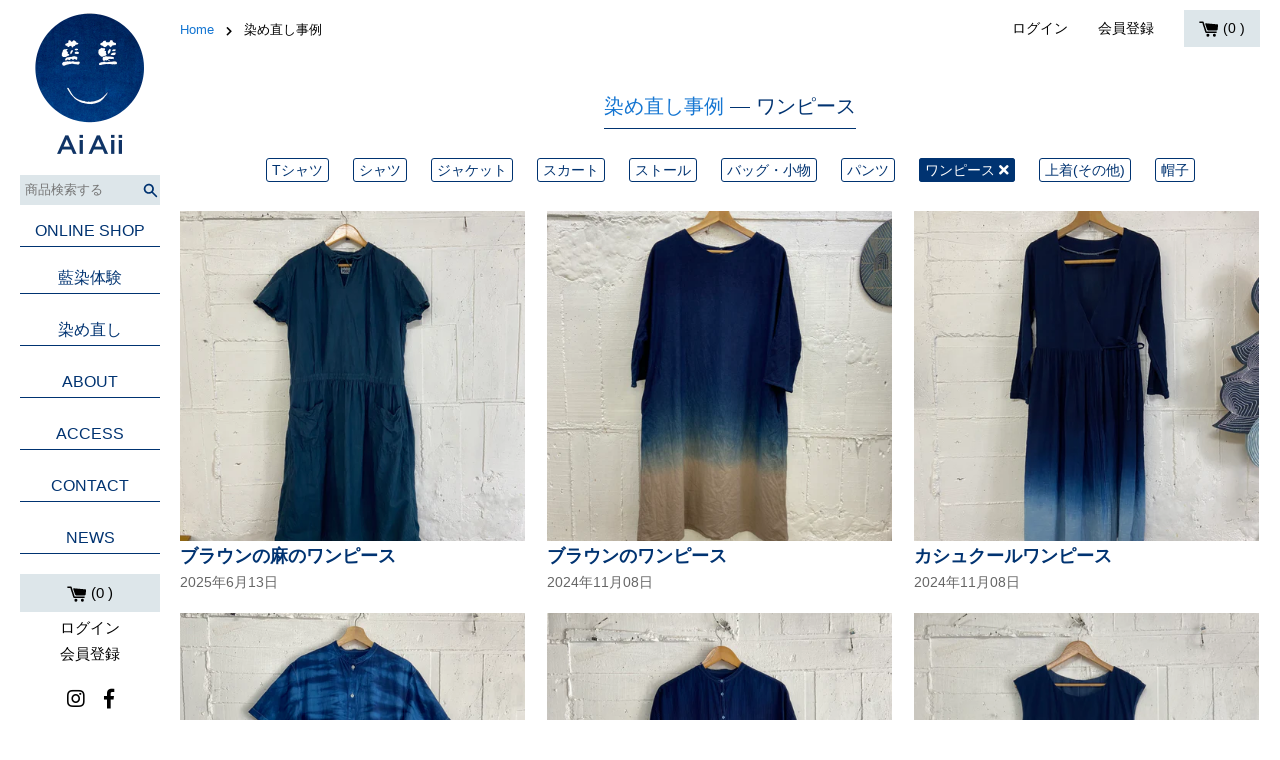

--- FILE ---
content_type: text/html; charset=utf-8
request_url: https://aiaii.blue/blogs/somenaoshi/tagged/%E3%83%AF%E3%83%B3%E3%83%94%E3%83%BC%E3%82%B9
body_size: 21850
content:
<!doctype html>
<html class="no-js supports-no-cookies" lang="en">

<head>
  <meta charset="utf-8">
  <meta http-equiv="X-UA-Compatible" content="IE=edge">
  <meta name="viewport" content="width=device-width,initial-scale=1">
  <meta name="theme-color" content="#c4cdd5">
  <meta name="google-site-verification" content="DqkXDKBX6PXVm5HmaNbgwdSHnIUzGq33Ifn3LcFrC9s" />
  <link rel="canonical" href="https://aiaii.blue/blogs/somenaoshi/tagged/%e3%83%af%e3%83%b3%e3%83%94%e3%83%bc%e3%82%b9">
  <link rel="apple-touch-icon" sizes="180x180" href="//aiaii.blue/cdn/shop/t/1/assets/apple-touch-icon.png?v=64740386532123802761551936478"><link rel="shortcut icon" href="//aiaii.blue/cdn/shop/files/favicon_cdb9a6d8-1389-4f3d-ad76-79a7d7ef98fe_32x32.png?v=1614288830" type="image/png"><title>染め直し事例
&ndash; タグ &quot;ワンピース&quot;&ndash; AiAii</title><meta name="description" content="染め直しで蘇った衣服のbefore and afterの写真を載せています"><!-- JO custom head -->
  <link rel="stylesheet" href="https://use.fontawesome.com/releases/v5.7.1/css/all.css" integrity="sha384-fnmOCqbTlWIlj8LyTjo7mOUStjsKC4pOpQbqyi7RrhN7udi9RwhKkMHpvLbHG9Sr" crossorigin="anonymous">
  <link rel="stylesheet" href="https://stackpath.bootstrapcdn.com/bootstrap/4.3.0/css/bootstrap.min.css" integrity="sha384-PDle/QlgIONtM1aqA2Qemk5gPOE7wFq8+Em+G/hmo5Iq0CCmYZLv3fVRDJ4MMwEA" crossorigin="anonymous">
  <link href="//aiaii.blue/cdn/shop/t/1/assets/owl.carousel.min.css?v=70516089817612781961551189546" rel="stylesheet" type="text/css" media="all" />
  <link href="//aiaii.blue/cdn/shop/t/1/assets/owl.theme.default.css?v=34605300280296308671551189527" rel="stylesheet" type="text/css" media="all" />
  <link rel="stylesheet" href="https://cdn.jsdelivr.net/bxslider/4.2.12/jquery.bxslider.css">
  <link rel="stylesheet" href="https://cdnjs.cloudflare.com/ajax/libs/tempusdominus-bootstrap-4/5.0.1/css/tempusdominus-bootstrap-4.min.css" />
  <link rel="stylesheet" type="text/css" href="https://unpkg.com/normalize.css@7.0.0/normalize.css">

  <script
        src="https://code.jquery.com/jquery-3.3.1.min.js"
        integrity="sha256-FgpCb/KJQlLNfOu91ta32o/NMZxltwRo8QtmkMRdAu8="
        crossorigin="anonymous"></script>
  <script src="https://cdnjs.cloudflare.com/ajax/libs/popper.js/1.14.7/umd/popper.min.js" integrity="sha384-UO2eT0CpHqdSJQ6hJty5KVphtPhzWj9WO1clHTMGa3JDZwrnQq4sF86dIHNDz0W1" crossorigin="anonymous"></script>
  <script src="https://stackpath.bootstrapcdn.com/bootstrap/4.3.0/js/bootstrap.min.js" integrity="sha384-7aThvCh9TypR7fIc2HV4O/nFMVCBwyIUKL8XCtKE+8xgCgl/PQGuFsvShjr74PBp" crossorigin="anonymous"></script>

  <script src="https://cdnjs.cloudflare.com/ajax/libs/lodash.js/4.17.11/lodash.core.min.js"></script>
  <script src="//aiaii.blue/cdn/shop/t/1/assets/owl.carousel.min.js?v=97891440811553454251551188750" type="text/javascript"></script>
  <script src="https://cdn.jsdelivr.net/bxslider/4.2.12/jquery.bxslider.min.js"></script>
  <script type="text/javascript" src="https://cdnjs.cloudflare.com/ajax/libs/moment.js/2.24.0/moment.min.js"></script>
  <script type="text/javascript" src="https://cdnjs.cloudflare.com/ajax/libs/moment.js/2.24.0/locale/ja.js"></script>
  <script type="text/javascript" src="https://cdnjs.cloudflare.com/ajax/libs/tempusdominus-bootstrap-4/5.0.1/js/tempusdominus-bootstrap-4.min.js"></script>

  <!-- bootstrap-datepicker -->
  <link rel="stylesheet" type="text/css" href="https://cdnjs.cloudflare.com/ajax/libs/bootstrap-datepicker/1.9.0/css/bootstrap-datepicker.min.css">
  <script type="text/javascript" src="https://cdnjs.cloudflare.com/ajax/libs/bootstrap-datepicker/1.9.0/js/bootstrap-datepicker.min.js"></script>
  <script type="text/javascript" src="https://cdnjs.cloudflare.com/ajax/libs/bootstrap-datepicker/1.9.0/locales/bootstrap-datepicker.ja.min.js"></script>



  


<meta property="og:site_name" content="AiAii">
<meta property="og:url" content="https://aiaii.blue/blogs/somenaoshi/tagged/%e3%83%af%e3%83%b3%e3%83%94%e3%83%bc%e3%82%b9">
<meta property="og:title" content="染め直し事例">
<meta property="og:type" content="website">
<meta property="og:description" content="染め直しで蘇った衣服のbefore and afterの写真を載せています">

<meta name="twitter:site" content="@">
<meta name="twitter:card" content="summary_large_image">
<meta name="twitter:title" content="染め直し事例">
<meta name="twitter:description" content="染め直しで蘇った衣服のbefore and afterの写真を載せています">

  

<link type="text/css" href="//aiaii.blue/cdn/shop/t/1/assets/all.css?v=95051049108968145321733387600" rel="stylesheet"><link type="text/css" href="//aiaii.blue/cdn/shop/t/1/assets/layout.theme.styleLiquid.scss.css?v=166108515202292892281591590946" rel="stylesheet">
  <style>
  
  

  

  :root {
    --color-accent: #c4cdd5;
    --color-body-text: #69727b;
    --color-main-background: #fff;
    --color-border: #f0f2f3;

    --font-heading: Helvetica, Arial, sans-serif;
    --font-body: Helvetica, Arial, sans-serif;
    --font-body-weight: 400;
    --font-body-style: normal;
    --font-body-bold-weight: 700;
  }
</style>

  




  <script>
    document.documentElement.className = document.documentElement.className.replace('no-js', '');

    window.theme = {
      strings: {
        addToCart: "カートに追加する",
        soldOut: "売り切れ",
        unavailable: "お取り扱いできません"
      },
      moneyFormat: "¥{{amount_no_decimals}}"
    };

    
  </script>

  <script src="//aiaii.blue/cdn/shopifycloud/storefront/assets/themes_support/option_selection-b017cd28.js" type="text/javascript"></script>


  
<script type="text/javascript" src="//aiaii.blue/cdn/shop/t/1/assets/vendors@layout.theme.js?v=183422166356958239751563987061" defer="defer"></script><script type="text/javascript" src="//aiaii.blue/cdn/shop/t/1/assets/layout.theme.js?v=99788667130574443641732775870" defer="defer"></script><link rel="prefetch" href="//aiaii.blue/cdn/shop/t/1/assets/template.gift_card.js?v=11493504920060676271563987074" as="script"><link rel="prefetch" href="//aiaii.blue/cdn/shop/t/1/assets/template.index@template.product.js?v=53658220782521972121563987037" as="script"><link rel="prefetch" href="//aiaii.blue/cdn/shop/t/1/assets/template.index.js?v=5852074254842402351563987033" as="script"><link rel="prefetch" href="//aiaii.blue/cdn/shop/t/1/assets/template.product.js?v=115869121012358546111563987052" as="script"><link rel="prefetch" href="//aiaii.blue/cdn/shop/t/1/assets/template.addresses.js?v=141203122525407545281563987069" as="script"><link rel="prefetch" href="//aiaii.blue/cdn/shop/t/1/assets/template.login.js?v=94080479345859760951563987047" as="script">

  <script>window.performance && window.performance.mark && window.performance.mark('shopify.content_for_header.start');</script><meta name="google-site-verification" content="DqkXDKBX6PXVm5HmaNbgwdSHnIUzGq33Ifn3LcFrC9s">
<meta id="shopify-digital-wallet" name="shopify-digital-wallet" content="/19241730148/digital_wallets/dialog">
<meta name="shopify-checkout-api-token" content="e5a6f50a3b7a6cc4ae2c88630acb187b">
<meta id="in-context-paypal-metadata" data-shop-id="19241730148" data-venmo-supported="false" data-environment="production" data-locale="ja_JP" data-paypal-v4="true" data-currency="JPY">
<link rel="alternate" type="application/atom+xml" title="Feed" href="/blogs/somenaoshi/tagged/%E3%83%AF%E3%83%B3%E3%83%94%E3%83%BC%E3%82%B9.atom" />
<script async="async" src="/checkouts/internal/preloads.js?locale=ja-JP"></script>
<link rel="preconnect" href="https://shop.app" crossorigin="anonymous">
<script async="async" src="https://shop.app/checkouts/internal/preloads.js?locale=ja-JP&shop_id=19241730148" crossorigin="anonymous"></script>
<script id="apple-pay-shop-capabilities" type="application/json">{"shopId":19241730148,"countryCode":"JP","currencyCode":"JPY","merchantCapabilities":["supports3DS"],"merchantId":"gid:\/\/shopify\/Shop\/19241730148","merchantName":"AiAii","requiredBillingContactFields":["postalAddress","email","phone"],"requiredShippingContactFields":["postalAddress","email","phone"],"shippingType":"shipping","supportedNetworks":["visa","masterCard","amex","jcb","discover"],"total":{"type":"pending","label":"AiAii","amount":"1.00"},"shopifyPaymentsEnabled":true,"supportsSubscriptions":true}</script>
<script id="shopify-features" type="application/json">{"accessToken":"e5a6f50a3b7a6cc4ae2c88630acb187b","betas":["rich-media-storefront-analytics"],"domain":"aiaii.blue","predictiveSearch":false,"shopId":19241730148,"locale":"ja"}</script>
<script>var Shopify = Shopify || {};
Shopify.shop = "aiaii.myshopify.com";
Shopify.locale = "ja";
Shopify.currency = {"active":"JPY","rate":"1.0"};
Shopify.country = "JP";
Shopify.theme = {"name":"Aiaii","id":60448211044,"schema_name":"Starter theme","schema_version":"1.0.0","theme_store_id":796,"role":"main"};
Shopify.theme.handle = "null";
Shopify.theme.style = {"id":null,"handle":null};
Shopify.cdnHost = "aiaii.blue/cdn";
Shopify.routes = Shopify.routes || {};
Shopify.routes.root = "/";</script>
<script type="module">!function(o){(o.Shopify=o.Shopify||{}).modules=!0}(window);</script>
<script>!function(o){function n(){var o=[];function n(){o.push(Array.prototype.slice.apply(arguments))}return n.q=o,n}var t=o.Shopify=o.Shopify||{};t.loadFeatures=n(),t.autoloadFeatures=n()}(window);</script>
<script>
  window.ShopifyPay = window.ShopifyPay || {};
  window.ShopifyPay.apiHost = "shop.app\/pay";
  window.ShopifyPay.redirectState = null;
</script>
<script id="shop-js-analytics" type="application/json">{"pageType":"blog"}</script>
<script defer="defer" async type="module" src="//aiaii.blue/cdn/shopifycloud/shop-js/modules/v2/client.init-shop-cart-sync_PyU3Cxph.ja.esm.js"></script>
<script defer="defer" async type="module" src="//aiaii.blue/cdn/shopifycloud/shop-js/modules/v2/chunk.common_3XpQ5sgE.esm.js"></script>
<script type="module">
  await import("//aiaii.blue/cdn/shopifycloud/shop-js/modules/v2/client.init-shop-cart-sync_PyU3Cxph.ja.esm.js");
await import("//aiaii.blue/cdn/shopifycloud/shop-js/modules/v2/chunk.common_3XpQ5sgE.esm.js");

  window.Shopify.SignInWithShop?.initShopCartSync?.({"fedCMEnabled":true,"windoidEnabled":true});

</script>
<script>
  window.Shopify = window.Shopify || {};
  if (!window.Shopify.featureAssets) window.Shopify.featureAssets = {};
  window.Shopify.featureAssets['shop-js'] = {"shop-cart-sync":["modules/v2/client.shop-cart-sync_iBe2HkXL.ja.esm.js","modules/v2/chunk.common_3XpQ5sgE.esm.js"],"init-fed-cm":["modules/v2/client.init-fed-cm_4nT_o4d8.ja.esm.js","modules/v2/chunk.common_3XpQ5sgE.esm.js"],"init-windoid":["modules/v2/client.init-windoid_qVCuPx85.ja.esm.js","modules/v2/chunk.common_3XpQ5sgE.esm.js"],"shop-cash-offers":["modules/v2/client.shop-cash-offers_xgnxIoYx.ja.esm.js","modules/v2/chunk.common_3XpQ5sgE.esm.js","modules/v2/chunk.modal_CDmZwZ67.esm.js"],"shop-button":["modules/v2/client.shop-button_D-AUf6XJ.ja.esm.js","modules/v2/chunk.common_3XpQ5sgE.esm.js"],"init-shop-email-lookup-coordinator":["modules/v2/client.init-shop-email-lookup-coordinator_CoiRXg_f.ja.esm.js","modules/v2/chunk.common_3XpQ5sgE.esm.js"],"shop-toast-manager":["modules/v2/client.shop-toast-manager_2q6-qtse.ja.esm.js","modules/v2/chunk.common_3XpQ5sgE.esm.js"],"shop-login-button":["modules/v2/client.shop-login-button_jJCllpG3.ja.esm.js","modules/v2/chunk.common_3XpQ5sgE.esm.js","modules/v2/chunk.modal_CDmZwZ67.esm.js"],"avatar":["modules/v2/client.avatar_BTnouDA3.ja.esm.js"],"init-shop-cart-sync":["modules/v2/client.init-shop-cart-sync_PyU3Cxph.ja.esm.js","modules/v2/chunk.common_3XpQ5sgE.esm.js"],"pay-button":["modules/v2/client.pay-button_DUSCSBhc.ja.esm.js","modules/v2/chunk.common_3XpQ5sgE.esm.js"],"init-shop-for-new-customer-accounts":["modules/v2/client.init-shop-for-new-customer-accounts_CQaxpM10.ja.esm.js","modules/v2/client.shop-login-button_jJCllpG3.ja.esm.js","modules/v2/chunk.common_3XpQ5sgE.esm.js","modules/v2/chunk.modal_CDmZwZ67.esm.js"],"init-customer-accounts-sign-up":["modules/v2/client.init-customer-accounts-sign-up_C8nXD2V_.ja.esm.js","modules/v2/client.shop-login-button_jJCllpG3.ja.esm.js","modules/v2/chunk.common_3XpQ5sgE.esm.js","modules/v2/chunk.modal_CDmZwZ67.esm.js"],"shop-follow-button":["modules/v2/client.shop-follow-button_Cpw2kC42.ja.esm.js","modules/v2/chunk.common_3XpQ5sgE.esm.js","modules/v2/chunk.modal_CDmZwZ67.esm.js"],"checkout-modal":["modules/v2/client.checkout-modal_eFi38ufj.ja.esm.js","modules/v2/chunk.common_3XpQ5sgE.esm.js","modules/v2/chunk.modal_CDmZwZ67.esm.js"],"init-customer-accounts":["modules/v2/client.init-customer-accounts_DjqcXQGc.ja.esm.js","modules/v2/client.shop-login-button_jJCllpG3.ja.esm.js","modules/v2/chunk.common_3XpQ5sgE.esm.js","modules/v2/chunk.modal_CDmZwZ67.esm.js"],"lead-capture":["modules/v2/client.lead-capture_CdXRTdfz.ja.esm.js","modules/v2/chunk.common_3XpQ5sgE.esm.js","modules/v2/chunk.modal_CDmZwZ67.esm.js"],"shop-login":["modules/v2/client.shop-login_C-CHoYGE.ja.esm.js","modules/v2/chunk.common_3XpQ5sgE.esm.js","modules/v2/chunk.modal_CDmZwZ67.esm.js"],"payment-terms":["modules/v2/client.payment-terms_cWctAF1p.ja.esm.js","modules/v2/chunk.common_3XpQ5sgE.esm.js","modules/v2/chunk.modal_CDmZwZ67.esm.js"]};
</script>
<script>(function() {
  var isLoaded = false;
  function asyncLoad() {
    if (isLoaded) return;
    isLoaded = true;
    var urls = ["https:\/\/cdn.shopify.com\/s\/files\/1\/0035\/4474\/4006\/t\/1\/assets\/ba_fb_19241730148.js?6348162\u0026shop=aiaii.myshopify.com"];
    for (var i = 0; i < urls.length; i++) {
      var s = document.createElement('script');
      s.type = 'text/javascript';
      s.async = true;
      s.src = urls[i];
      var x = document.getElementsByTagName('script')[0];
      x.parentNode.insertBefore(s, x);
    }
  };
  if(window.attachEvent) {
    window.attachEvent('onload', asyncLoad);
  } else {
    window.addEventListener('load', asyncLoad, false);
  }
})();</script>
<script id="__st">var __st={"a":19241730148,"offset":32400,"reqid":"5238de68-8c19-4928-9523-61c6fb36877a-1768864536","pageurl":"aiaii.blue\/blogs\/somenaoshi\/tagged\/%E3%83%AF%E3%83%B3%E3%83%94%E3%83%BC%E3%82%B9","s":"blogs-84505690273","u":"0cf9859d5b92","p":"blog","rtyp":"blog","rid":84505690273};</script>
<script>window.ShopifyPaypalV4VisibilityTracking = true;</script>
<script id="captcha-bootstrap">!function(){'use strict';const t='contact',e='account',n='new_comment',o=[[t,t],['blogs',n],['comments',n],[t,'customer']],c=[[e,'customer_login'],[e,'guest_login'],[e,'recover_customer_password'],[e,'create_customer']],r=t=>t.map((([t,e])=>`form[action*='/${t}']:not([data-nocaptcha='true']) input[name='form_type'][value='${e}']`)).join(','),a=t=>()=>t?[...document.querySelectorAll(t)].map((t=>t.form)):[];function s(){const t=[...o],e=r(t);return a(e)}const i='password',u='form_key',d=['recaptcha-v3-token','g-recaptcha-response','h-captcha-response',i],f=()=>{try{return window.sessionStorage}catch{return}},m='__shopify_v',_=t=>t.elements[u];function p(t,e,n=!1){try{const o=window.sessionStorage,c=JSON.parse(o.getItem(e)),{data:r}=function(t){const{data:e,action:n}=t;return t[m]||n?{data:e,action:n}:{data:t,action:n}}(c);for(const[e,n]of Object.entries(r))t.elements[e]&&(t.elements[e].value=n);n&&o.removeItem(e)}catch(o){console.error('form repopulation failed',{error:o})}}const l='form_type',E='cptcha';function T(t){t.dataset[E]=!0}const w=window,h=w.document,L='Shopify',v='ce_forms',y='captcha';let A=!1;((t,e)=>{const n=(g='f06e6c50-85a8-45c8-87d0-21a2b65856fe',I='https://cdn.shopify.com/shopifycloud/storefront-forms-hcaptcha/ce_storefront_forms_captcha_hcaptcha.v1.5.2.iife.js',D={infoText:'hCaptchaによる保護',privacyText:'プライバシー',termsText:'利用規約'},(t,e,n)=>{const o=w[L][v],c=o.bindForm;if(c)return c(t,g,e,D).then(n);var r;o.q.push([[t,g,e,D],n]),r=I,A||(h.body.append(Object.assign(h.createElement('script'),{id:'captcha-provider',async:!0,src:r})),A=!0)});var g,I,D;w[L]=w[L]||{},w[L][v]=w[L][v]||{},w[L][v].q=[],w[L][y]=w[L][y]||{},w[L][y].protect=function(t,e){n(t,void 0,e),T(t)},Object.freeze(w[L][y]),function(t,e,n,w,h,L){const[v,y,A,g]=function(t,e,n){const i=e?o:[],u=t?c:[],d=[...i,...u],f=r(d),m=r(i),_=r(d.filter((([t,e])=>n.includes(e))));return[a(f),a(m),a(_),s()]}(w,h,L),I=t=>{const e=t.target;return e instanceof HTMLFormElement?e:e&&e.form},D=t=>v().includes(t);t.addEventListener('submit',(t=>{const e=I(t);if(!e)return;const n=D(e)&&!e.dataset.hcaptchaBound&&!e.dataset.recaptchaBound,o=_(e),c=g().includes(e)&&(!o||!o.value);(n||c)&&t.preventDefault(),c&&!n&&(function(t){try{if(!f())return;!function(t){const e=f();if(!e)return;const n=_(t);if(!n)return;const o=n.value;o&&e.removeItem(o)}(t);const e=Array.from(Array(32),(()=>Math.random().toString(36)[2])).join('');!function(t,e){_(t)||t.append(Object.assign(document.createElement('input'),{type:'hidden',name:u})),t.elements[u].value=e}(t,e),function(t,e){const n=f();if(!n)return;const o=[...t.querySelectorAll(`input[type='${i}']`)].map((({name:t})=>t)),c=[...d,...o],r={};for(const[a,s]of new FormData(t).entries())c.includes(a)||(r[a]=s);n.setItem(e,JSON.stringify({[m]:1,action:t.action,data:r}))}(t,e)}catch(e){console.error('failed to persist form',e)}}(e),e.submit())}));const S=(t,e)=>{t&&!t.dataset[E]&&(n(t,e.some((e=>e===t))),T(t))};for(const o of['focusin','change'])t.addEventListener(o,(t=>{const e=I(t);D(e)&&S(e,y())}));const B=e.get('form_key'),M=e.get(l),P=B&&M;t.addEventListener('DOMContentLoaded',(()=>{const t=y();if(P)for(const e of t)e.elements[l].value===M&&p(e,B);[...new Set([...A(),...v().filter((t=>'true'===t.dataset.shopifyCaptcha))])].forEach((e=>S(e,t)))}))}(h,new URLSearchParams(w.location.search),n,t,e,['guest_login'])})(!0,!0)}();</script>
<script integrity="sha256-4kQ18oKyAcykRKYeNunJcIwy7WH5gtpwJnB7kiuLZ1E=" data-source-attribution="shopify.loadfeatures" defer="defer" src="//aiaii.blue/cdn/shopifycloud/storefront/assets/storefront/load_feature-a0a9edcb.js" crossorigin="anonymous"></script>
<script crossorigin="anonymous" defer="defer" src="//aiaii.blue/cdn/shopifycloud/storefront/assets/shopify_pay/storefront-65b4c6d7.js?v=20250812"></script>
<script data-source-attribution="shopify.dynamic_checkout.dynamic.init">var Shopify=Shopify||{};Shopify.PaymentButton=Shopify.PaymentButton||{isStorefrontPortableWallets:!0,init:function(){window.Shopify.PaymentButton.init=function(){};var t=document.createElement("script");t.src="https://aiaii.blue/cdn/shopifycloud/portable-wallets/latest/portable-wallets.ja.js",t.type="module",document.head.appendChild(t)}};
</script>
<script data-source-attribution="shopify.dynamic_checkout.buyer_consent">
  function portableWalletsHideBuyerConsent(e){var t=document.getElementById("shopify-buyer-consent"),n=document.getElementById("shopify-subscription-policy-button");t&&n&&(t.classList.add("hidden"),t.setAttribute("aria-hidden","true"),n.removeEventListener("click",e))}function portableWalletsShowBuyerConsent(e){var t=document.getElementById("shopify-buyer-consent"),n=document.getElementById("shopify-subscription-policy-button");t&&n&&(t.classList.remove("hidden"),t.removeAttribute("aria-hidden"),n.addEventListener("click",e))}window.Shopify?.PaymentButton&&(window.Shopify.PaymentButton.hideBuyerConsent=portableWalletsHideBuyerConsent,window.Shopify.PaymentButton.showBuyerConsent=portableWalletsShowBuyerConsent);
</script>
<script data-source-attribution="shopify.dynamic_checkout.cart.bootstrap">document.addEventListener("DOMContentLoaded",(function(){function t(){return document.querySelector("shopify-accelerated-checkout-cart, shopify-accelerated-checkout")}if(t())Shopify.PaymentButton.init();else{new MutationObserver((function(e,n){t()&&(Shopify.PaymentButton.init(),n.disconnect())})).observe(document.body,{childList:!0,subtree:!0})}}));
</script>
<link id="shopify-accelerated-checkout-styles" rel="stylesheet" media="screen" href="https://aiaii.blue/cdn/shopifycloud/portable-wallets/latest/accelerated-checkout-backwards-compat.css" crossorigin="anonymous">
<style id="shopify-accelerated-checkout-cart">
        #shopify-buyer-consent {
  margin-top: 1em;
  display: inline-block;
  width: 100%;
}

#shopify-buyer-consent.hidden {
  display: none;
}

#shopify-subscription-policy-button {
  background: none;
  border: none;
  padding: 0;
  text-decoration: underline;
  font-size: inherit;
  cursor: pointer;
}

#shopify-subscription-policy-button::before {
  box-shadow: none;
}

      </style>

<script>window.performance && window.performance.mark && window.performance.mark('shopify.content_for_header.end');</script>
<meta property="og:image" content="https://cdn.shopify.com/s/files/1/0192/4173/0148/files/logo.png?height=628&pad_color=ffffff&v=1614294661&width=1200" />
<meta property="og:image:secure_url" content="https://cdn.shopify.com/s/files/1/0192/4173/0148/files/logo.png?height=628&pad_color=ffffff&v=1614294661&width=1200" />
<meta property="og:image:width" content="1200" />
<meta property="og:image:height" content="628" />
<link href="https://monorail-edge.shopifysvc.com" rel="dns-prefetch">
<script>(function(){if ("sendBeacon" in navigator && "performance" in window) {try {var session_token_from_headers = performance.getEntriesByType('navigation')[0].serverTiming.find(x => x.name == '_s').description;} catch {var session_token_from_headers = undefined;}var session_cookie_matches = document.cookie.match(/_shopify_s=([^;]*)/);var session_token_from_cookie = session_cookie_matches && session_cookie_matches.length === 2 ? session_cookie_matches[1] : "";var session_token = session_token_from_headers || session_token_from_cookie || "";function handle_abandonment_event(e) {var entries = performance.getEntries().filter(function(entry) {return /monorail-edge.shopifysvc.com/.test(entry.name);});if (!window.abandonment_tracked && entries.length === 0) {window.abandonment_tracked = true;var currentMs = Date.now();var navigation_start = performance.timing.navigationStart;var payload = {shop_id: 19241730148,url: window.location.href,navigation_start,duration: currentMs - navigation_start,session_token,page_type: "blog"};window.navigator.sendBeacon("https://monorail-edge.shopifysvc.com/v1/produce", JSON.stringify({schema_id: "online_store_buyer_site_abandonment/1.1",payload: payload,metadata: {event_created_at_ms: currentMs,event_sent_at_ms: currentMs}}));}}window.addEventListener('pagehide', handle_abandonment_event);}}());</script>
<script id="web-pixels-manager-setup">(function e(e,d,r,n,o){if(void 0===o&&(o={}),!Boolean(null===(a=null===(i=window.Shopify)||void 0===i?void 0:i.analytics)||void 0===a?void 0:a.replayQueue)){var i,a;window.Shopify=window.Shopify||{};var t=window.Shopify;t.analytics=t.analytics||{};var s=t.analytics;s.replayQueue=[],s.publish=function(e,d,r){return s.replayQueue.push([e,d,r]),!0};try{self.performance.mark("wpm:start")}catch(e){}var l=function(){var e={modern:/Edge?\/(1{2}[4-9]|1[2-9]\d|[2-9]\d{2}|\d{4,})\.\d+(\.\d+|)|Firefox\/(1{2}[4-9]|1[2-9]\d|[2-9]\d{2}|\d{4,})\.\d+(\.\d+|)|Chrom(ium|e)\/(9{2}|\d{3,})\.\d+(\.\d+|)|(Maci|X1{2}).+ Version\/(15\.\d+|(1[6-9]|[2-9]\d|\d{3,})\.\d+)([,.]\d+|)( \(\w+\)|)( Mobile\/\w+|) Safari\/|Chrome.+OPR\/(9{2}|\d{3,})\.\d+\.\d+|(CPU[ +]OS|iPhone[ +]OS|CPU[ +]iPhone|CPU IPhone OS|CPU iPad OS)[ +]+(15[._]\d+|(1[6-9]|[2-9]\d|\d{3,})[._]\d+)([._]\d+|)|Android:?[ /-](13[3-9]|1[4-9]\d|[2-9]\d{2}|\d{4,})(\.\d+|)(\.\d+|)|Android.+Firefox\/(13[5-9]|1[4-9]\d|[2-9]\d{2}|\d{4,})\.\d+(\.\d+|)|Android.+Chrom(ium|e)\/(13[3-9]|1[4-9]\d|[2-9]\d{2}|\d{4,})\.\d+(\.\d+|)|SamsungBrowser\/([2-9]\d|\d{3,})\.\d+/,legacy:/Edge?\/(1[6-9]|[2-9]\d|\d{3,})\.\d+(\.\d+|)|Firefox\/(5[4-9]|[6-9]\d|\d{3,})\.\d+(\.\d+|)|Chrom(ium|e)\/(5[1-9]|[6-9]\d|\d{3,})\.\d+(\.\d+|)([\d.]+$|.*Safari\/(?![\d.]+ Edge\/[\d.]+$))|(Maci|X1{2}).+ Version\/(10\.\d+|(1[1-9]|[2-9]\d|\d{3,})\.\d+)([,.]\d+|)( \(\w+\)|)( Mobile\/\w+|) Safari\/|Chrome.+OPR\/(3[89]|[4-9]\d|\d{3,})\.\d+\.\d+|(CPU[ +]OS|iPhone[ +]OS|CPU[ +]iPhone|CPU IPhone OS|CPU iPad OS)[ +]+(10[._]\d+|(1[1-9]|[2-9]\d|\d{3,})[._]\d+)([._]\d+|)|Android:?[ /-](13[3-9]|1[4-9]\d|[2-9]\d{2}|\d{4,})(\.\d+|)(\.\d+|)|Mobile Safari.+OPR\/([89]\d|\d{3,})\.\d+\.\d+|Android.+Firefox\/(13[5-9]|1[4-9]\d|[2-9]\d{2}|\d{4,})\.\d+(\.\d+|)|Android.+Chrom(ium|e)\/(13[3-9]|1[4-9]\d|[2-9]\d{2}|\d{4,})\.\d+(\.\d+|)|Android.+(UC? ?Browser|UCWEB|U3)[ /]?(15\.([5-9]|\d{2,})|(1[6-9]|[2-9]\d|\d{3,})\.\d+)\.\d+|SamsungBrowser\/(5\.\d+|([6-9]|\d{2,})\.\d+)|Android.+MQ{2}Browser\/(14(\.(9|\d{2,})|)|(1[5-9]|[2-9]\d|\d{3,})(\.\d+|))(\.\d+|)|K[Aa][Ii]OS\/(3\.\d+|([4-9]|\d{2,})\.\d+)(\.\d+|)/},d=e.modern,r=e.legacy,n=navigator.userAgent;return n.match(d)?"modern":n.match(r)?"legacy":"unknown"}(),u="modern"===l?"modern":"legacy",c=(null!=n?n:{modern:"",legacy:""})[u],f=function(e){return[e.baseUrl,"/wpm","/b",e.hashVersion,"modern"===e.buildTarget?"m":"l",".js"].join("")}({baseUrl:d,hashVersion:r,buildTarget:u}),m=function(e){var d=e.version,r=e.bundleTarget,n=e.surface,o=e.pageUrl,i=e.monorailEndpoint;return{emit:function(e){var a=e.status,t=e.errorMsg,s=(new Date).getTime(),l=JSON.stringify({metadata:{event_sent_at_ms:s},events:[{schema_id:"web_pixels_manager_load/3.1",payload:{version:d,bundle_target:r,page_url:o,status:a,surface:n,error_msg:t},metadata:{event_created_at_ms:s}}]});if(!i)return console&&console.warn&&console.warn("[Web Pixels Manager] No Monorail endpoint provided, skipping logging."),!1;try{return self.navigator.sendBeacon.bind(self.navigator)(i,l)}catch(e){}var u=new XMLHttpRequest;try{return u.open("POST",i,!0),u.setRequestHeader("Content-Type","text/plain"),u.send(l),!0}catch(e){return console&&console.warn&&console.warn("[Web Pixels Manager] Got an unhandled error while logging to Monorail."),!1}}}}({version:r,bundleTarget:l,surface:e.surface,pageUrl:self.location.href,monorailEndpoint:e.monorailEndpoint});try{o.browserTarget=l,function(e){var d=e.src,r=e.async,n=void 0===r||r,o=e.onload,i=e.onerror,a=e.sri,t=e.scriptDataAttributes,s=void 0===t?{}:t,l=document.createElement("script"),u=document.querySelector("head"),c=document.querySelector("body");if(l.async=n,l.src=d,a&&(l.integrity=a,l.crossOrigin="anonymous"),s)for(var f in s)if(Object.prototype.hasOwnProperty.call(s,f))try{l.dataset[f]=s[f]}catch(e){}if(o&&l.addEventListener("load",o),i&&l.addEventListener("error",i),u)u.appendChild(l);else{if(!c)throw new Error("Did not find a head or body element to append the script");c.appendChild(l)}}({src:f,async:!0,onload:function(){if(!function(){var e,d;return Boolean(null===(d=null===(e=window.Shopify)||void 0===e?void 0:e.analytics)||void 0===d?void 0:d.initialized)}()){var d=window.webPixelsManager.init(e)||void 0;if(d){var r=window.Shopify.analytics;r.replayQueue.forEach((function(e){var r=e[0],n=e[1],o=e[2];d.publishCustomEvent(r,n,o)})),r.replayQueue=[],r.publish=d.publishCustomEvent,r.visitor=d.visitor,r.initialized=!0}}},onerror:function(){return m.emit({status:"failed",errorMsg:"".concat(f," has failed to load")})},sri:function(e){var d=/^sha384-[A-Za-z0-9+/=]+$/;return"string"==typeof e&&d.test(e)}(c)?c:"",scriptDataAttributes:o}),m.emit({status:"loading"})}catch(e){m.emit({status:"failed",errorMsg:(null==e?void 0:e.message)||"Unknown error"})}}})({shopId: 19241730148,storefrontBaseUrl: "https://aiaii.blue",extensionsBaseUrl: "https://extensions.shopifycdn.com/cdn/shopifycloud/web-pixels-manager",monorailEndpoint: "https://monorail-edge.shopifysvc.com/unstable/produce_batch",surface: "storefront-renderer",enabledBetaFlags: ["2dca8a86"],webPixelsConfigList: [{"id":"537886881","configuration":"{\"config\":\"{\\\"pixel_id\\\":\\\"G-TST069F8B2\\\",\\\"target_country\\\":\\\"JP\\\",\\\"gtag_events\\\":[{\\\"type\\\":\\\"search\\\",\\\"action_label\\\":[\\\"G-TST069F8B2\\\",\\\"AW-11031295795\\\/lETeCO3SoYMYELPukIwp\\\"]},{\\\"type\\\":\\\"begin_checkout\\\",\\\"action_label\\\":[\\\"G-TST069F8B2\\\",\\\"AW-11031295795\\\/2h5dCOrSoYMYELPukIwp\\\"]},{\\\"type\\\":\\\"view_item\\\",\\\"action_label\\\":[\\\"G-TST069F8B2\\\",\\\"AW-11031295795\\\/zCS5COTSoYMYELPukIwp\\\",\\\"MC-4NWWRVW3FT\\\"]},{\\\"type\\\":\\\"purchase\\\",\\\"action_label\\\":[\\\"G-TST069F8B2\\\",\\\"AW-11031295795\\\/kYqFCIjNoYMYELPukIwp\\\",\\\"MC-4NWWRVW3FT\\\"]},{\\\"type\\\":\\\"page_view\\\",\\\"action_label\\\":[\\\"G-TST069F8B2\\\",\\\"AW-11031295795\\\/yNvXCIXNoYMYELPukIwp\\\",\\\"MC-4NWWRVW3FT\\\"]},{\\\"type\\\":\\\"add_payment_info\\\",\\\"action_label\\\":[\\\"G-TST069F8B2\\\",\\\"AW-11031295795\\\/QM6cCOjToYMYELPukIwp\\\"]},{\\\"type\\\":\\\"add_to_cart\\\",\\\"action_label\\\":[\\\"G-TST069F8B2\\\",\\\"AW-11031295795\\\/1FGFCOfSoYMYELPukIwp\\\"]}],\\\"enable_monitoring_mode\\\":false}\"}","eventPayloadVersion":"v1","runtimeContext":"OPEN","scriptVersion":"b2a88bafab3e21179ed38636efcd8a93","type":"APP","apiClientId":1780363,"privacyPurposes":[],"dataSharingAdjustments":{"protectedCustomerApprovalScopes":["read_customer_address","read_customer_email","read_customer_name","read_customer_personal_data","read_customer_phone"]}},{"id":"shopify-app-pixel","configuration":"{}","eventPayloadVersion":"v1","runtimeContext":"STRICT","scriptVersion":"0450","apiClientId":"shopify-pixel","type":"APP","privacyPurposes":["ANALYTICS","MARKETING"]},{"id":"shopify-custom-pixel","eventPayloadVersion":"v1","runtimeContext":"LAX","scriptVersion":"0450","apiClientId":"shopify-pixel","type":"CUSTOM","privacyPurposes":["ANALYTICS","MARKETING"]}],isMerchantRequest: false,initData: {"shop":{"name":"AiAii","paymentSettings":{"currencyCode":"JPY"},"myshopifyDomain":"aiaii.myshopify.com","countryCode":"JP","storefrontUrl":"https:\/\/aiaii.blue"},"customer":null,"cart":null,"checkout":null,"productVariants":[],"purchasingCompany":null},},"https://aiaii.blue/cdn","fcfee988w5aeb613cpc8e4bc33m6693e112",{"modern":"","legacy":""},{"shopId":"19241730148","storefrontBaseUrl":"https:\/\/aiaii.blue","extensionBaseUrl":"https:\/\/extensions.shopifycdn.com\/cdn\/shopifycloud\/web-pixels-manager","surface":"storefront-renderer","enabledBetaFlags":"[\"2dca8a86\"]","isMerchantRequest":"false","hashVersion":"fcfee988w5aeb613cpc8e4bc33m6693e112","publish":"custom","events":"[[\"page_viewed\",{}]]"});</script><script>
  window.ShopifyAnalytics = window.ShopifyAnalytics || {};
  window.ShopifyAnalytics.meta = window.ShopifyAnalytics.meta || {};
  window.ShopifyAnalytics.meta.currency = 'JPY';
  var meta = {"page":{"pageType":"blog","resourceType":"blog","resourceId":84505690273,"requestId":"5238de68-8c19-4928-9523-61c6fb36877a-1768864536"}};
  for (var attr in meta) {
    window.ShopifyAnalytics.meta[attr] = meta[attr];
  }
</script>
<script class="analytics">
  (function () {
    var customDocumentWrite = function(content) {
      var jquery = null;

      if (window.jQuery) {
        jquery = window.jQuery;
      } else if (window.Checkout && window.Checkout.$) {
        jquery = window.Checkout.$;
      }

      if (jquery) {
        jquery('body').append(content);
      }
    };

    var hasLoggedConversion = function(token) {
      if (token) {
        return document.cookie.indexOf('loggedConversion=' + token) !== -1;
      }
      return false;
    }

    var setCookieIfConversion = function(token) {
      if (token) {
        var twoMonthsFromNow = new Date(Date.now());
        twoMonthsFromNow.setMonth(twoMonthsFromNow.getMonth() + 2);

        document.cookie = 'loggedConversion=' + token + '; expires=' + twoMonthsFromNow;
      }
    }

    var trekkie = window.ShopifyAnalytics.lib = window.trekkie = window.trekkie || [];
    if (trekkie.integrations) {
      return;
    }
    trekkie.methods = [
      'identify',
      'page',
      'ready',
      'track',
      'trackForm',
      'trackLink'
    ];
    trekkie.factory = function(method) {
      return function() {
        var args = Array.prototype.slice.call(arguments);
        args.unshift(method);
        trekkie.push(args);
        return trekkie;
      };
    };
    for (var i = 0; i < trekkie.methods.length; i++) {
      var key = trekkie.methods[i];
      trekkie[key] = trekkie.factory(key);
    }
    trekkie.load = function(config) {
      trekkie.config = config || {};
      trekkie.config.initialDocumentCookie = document.cookie;
      var first = document.getElementsByTagName('script')[0];
      var script = document.createElement('script');
      script.type = 'text/javascript';
      script.onerror = function(e) {
        var scriptFallback = document.createElement('script');
        scriptFallback.type = 'text/javascript';
        scriptFallback.onerror = function(error) {
                var Monorail = {
      produce: function produce(monorailDomain, schemaId, payload) {
        var currentMs = new Date().getTime();
        var event = {
          schema_id: schemaId,
          payload: payload,
          metadata: {
            event_created_at_ms: currentMs,
            event_sent_at_ms: currentMs
          }
        };
        return Monorail.sendRequest("https://" + monorailDomain + "/v1/produce", JSON.stringify(event));
      },
      sendRequest: function sendRequest(endpointUrl, payload) {
        // Try the sendBeacon API
        if (window && window.navigator && typeof window.navigator.sendBeacon === 'function' && typeof window.Blob === 'function' && !Monorail.isIos12()) {
          var blobData = new window.Blob([payload], {
            type: 'text/plain'
          });

          if (window.navigator.sendBeacon(endpointUrl, blobData)) {
            return true;
          } // sendBeacon was not successful

        } // XHR beacon

        var xhr = new XMLHttpRequest();

        try {
          xhr.open('POST', endpointUrl);
          xhr.setRequestHeader('Content-Type', 'text/plain');
          xhr.send(payload);
        } catch (e) {
          console.log(e);
        }

        return false;
      },
      isIos12: function isIos12() {
        return window.navigator.userAgent.lastIndexOf('iPhone; CPU iPhone OS 12_') !== -1 || window.navigator.userAgent.lastIndexOf('iPad; CPU OS 12_') !== -1;
      }
    };
    Monorail.produce('monorail-edge.shopifysvc.com',
      'trekkie_storefront_load_errors/1.1',
      {shop_id: 19241730148,
      theme_id: 60448211044,
      app_name: "storefront",
      context_url: window.location.href,
      source_url: "//aiaii.blue/cdn/s/trekkie.storefront.cd680fe47e6c39ca5d5df5f0a32d569bc48c0f27.min.js"});

        };
        scriptFallback.async = true;
        scriptFallback.src = '//aiaii.blue/cdn/s/trekkie.storefront.cd680fe47e6c39ca5d5df5f0a32d569bc48c0f27.min.js';
        first.parentNode.insertBefore(scriptFallback, first);
      };
      script.async = true;
      script.src = '//aiaii.blue/cdn/s/trekkie.storefront.cd680fe47e6c39ca5d5df5f0a32d569bc48c0f27.min.js';
      first.parentNode.insertBefore(script, first);
    };
    trekkie.load(
      {"Trekkie":{"appName":"storefront","development":false,"defaultAttributes":{"shopId":19241730148,"isMerchantRequest":null,"themeId":60448211044,"themeCityHash":"9373383867118660642","contentLanguage":"ja","currency":"JPY","eventMetadataId":"e31e3180-7ab6-41f8-bed8-b2ca8a2e36de"},"isServerSideCookieWritingEnabled":true,"monorailRegion":"shop_domain","enabledBetaFlags":["65f19447"]},"Session Attribution":{},"S2S":{"facebookCapiEnabled":false,"source":"trekkie-storefront-renderer","apiClientId":580111}}
    );

    var loaded = false;
    trekkie.ready(function() {
      if (loaded) return;
      loaded = true;

      window.ShopifyAnalytics.lib = window.trekkie;

      var originalDocumentWrite = document.write;
      document.write = customDocumentWrite;
      try { window.ShopifyAnalytics.merchantGoogleAnalytics.call(this); } catch(error) {};
      document.write = originalDocumentWrite;

      window.ShopifyAnalytics.lib.page(null,{"pageType":"blog","resourceType":"blog","resourceId":84505690273,"requestId":"5238de68-8c19-4928-9523-61c6fb36877a-1768864536","shopifyEmitted":true});

      var match = window.location.pathname.match(/checkouts\/(.+)\/(thank_you|post_purchase)/)
      var token = match? match[1]: undefined;
      if (!hasLoggedConversion(token)) {
        setCookieIfConversion(token);
        
      }
    });


        var eventsListenerScript = document.createElement('script');
        eventsListenerScript.async = true;
        eventsListenerScript.src = "//aiaii.blue/cdn/shopifycloud/storefront/assets/shop_events_listener-3da45d37.js";
        document.getElementsByTagName('head')[0].appendChild(eventsListenerScript);

})();</script>
  <script>
  if (!window.ga || (window.ga && typeof window.ga !== 'function')) {
    window.ga = function ga() {
      (window.ga.q = window.ga.q || []).push(arguments);
      if (window.Shopify && window.Shopify.analytics && typeof window.Shopify.analytics.publish === 'function') {
        window.Shopify.analytics.publish("ga_stub_called", {}, {sendTo: "google_osp_migration"});
      }
      console.error("Shopify's Google Analytics stub called with:", Array.from(arguments), "\nSee https://help.shopify.com/manual/promoting-marketing/pixels/pixel-migration#google for more information.");
    };
    if (window.Shopify && window.Shopify.analytics && typeof window.Shopify.analytics.publish === 'function') {
      window.Shopify.analytics.publish("ga_stub_initialized", {}, {sendTo: "google_osp_migration"});
    }
  }
</script>
<script
  defer
  src="https://aiaii.blue/cdn/shopifycloud/perf-kit/shopify-perf-kit-3.0.4.min.js"
  data-application="storefront-renderer"
  data-shop-id="19241730148"
  data-render-region="gcp-us-central1"
  data-page-type="blog"
  data-theme-instance-id="60448211044"
  data-theme-name="Starter theme"
  data-theme-version="1.0.0"
  data-monorail-region="shop_domain"
  data-resource-timing-sampling-rate="10"
  data-shs="true"
  data-shs-beacon="true"
  data-shs-export-with-fetch="true"
  data-shs-logs-sample-rate="1"
  data-shs-beacon-endpoint="https://aiaii.blue/api/collect"
></script>
</head>


<body id="pageTop" class="aiaii template-blog ">

  <a class="in-page-link visually-hidden skip-link" href="#MainContent">コンテンツにスキップする</a>

  <!-- en pageではheaderは非表示 -->
   
    <div id="shopify-section-header" class="shopify-section"><section data-section-id="header" data-section-type="header">
  

  
  
    <div class="h1 logo">
  
      <a href="/">
        
          
          <img src="//aiaii.blue/cdn/shop/files/logo_250x.png?v=1614294661"
              srcset="//aiaii.blue/cdn/shop/files/logo_250x.png?v=1614294661 1x, //aiaii.blue/cdn/shop/files/logo_250x@2x.png?v=1614294661 2x"
              alt="AiAii">
        
      </a>
  
    </div>
  

  <form action="/search" method="get" role="search" class="search_box">
    <label for="Search-header" class="label-hidden">
      検索する
    </label>

    <input type="search"
      name="q"
      id="Search-header"
      value=""
      placeholder="商品検索する">

    <button type="submit" class="button">
      <svg xmlns="http://www.w3.org/2000/svg" width="20" height="20" class="icon" viewBox="0 0 20 20"><path d="M18.64 17.02l-5.31-5.31c.81-1.08 1.26-2.43 1.26-3.87C14.5 4.06 11.44 1 7.75 1S1 4.06 1 7.75s3.06 6.75 6.75 6.75c1.44 0 2.79-.45 3.87-1.26l5.31 5.31c.45.45 1.26.54 1.71.09.45-.36.45-1.17 0-1.62zM3.25 7.75c0-2.52 1.98-4.5 4.5-4.5s4.5 1.98 4.5 4.5-1.98 4.5-4.5 4.5-4.5-1.98-4.5-4.5z"/></svg>

      <span class="icon-fallback-text">送信</span>
    </button>
  </form>

  <div class="g_navi">
    <ul class="reset">
      <li><a href="/pages/onlineshop">ONLINE SHOP</a></li>
      

      

      
        
          <li class="menu-page_link">
            <a href="/pages/workshop">
              藍染体験
            </a>
          </li>
        
      
        
          <li class="menu-page_link">
            <a href="/pages/dye-order">
              染め直し
            </a>
          </li>
        
      
        
          <li class="menu-page_link">
            <a href="/pages/about">
              ABOUT
            </a>
          </li>
        
      
        
          <li class="menu-page_link">
            <a href="/pages/access">
              ACCESS
            </a>
          </li>
        
      
        
          <li class="menu-page_link">
            <a href="/pages/contact">
              CONTACT
            </a>
          </li>
        
      
        
          <li class="menu-blog_link">
            <a href="/blogs/news">
              NEWS
            </a>
          </li>
        
      
    </ul>

    
  </div>

  <ul class="cart_list reset clearfix">
    <li class="cart">
      <a href="/cart" class="">
        <svg class="icon" xmlns="http://www.w3.org/2000/svg" width="20" height="20" viewBox="0 0 20 20"><path d="M18.936 5.564c-.144-.175-.35-.207-.55-.207h-.003L6.774 4.286c-.272 0-.417.089-.491.18-.079.096-.16.263-.094.585l2.016 5.705c.163.407.642.673 1.068.673h8.401c.433 0 .854-.285.941-.725l.484-4.571c.045-.221-.015-.388-.163-.567z"/><path d="M17.107 12.5H7.659L4.98 4.117l-.362-1.059c-.138-.401-.292-.559-.695-.559H.924c-.411 0-.748.303-.748.714s.337.714.748.714h2.413l3.002 9.48c.126.38.295.52.942.52h9.825c.411 0 .748-.303.748-.714s-.336-.714-.748-.714zm-6.683 3.73a1.498 1.498 0 1 1-2.997 0 1.498 1.498 0 0 1 2.997 0zm6.429 0a1.498 1.498 0 1 1-2.997 0 1.498 1.498 0 0 1 2.997 0z"/></svg>

        (0 )
      </a>
    </li>
    
      
        <li class="login">
          <a href="/account/login" id="customer_login_link">ログイン</a>
        </li>
        <li class="signup">
          <a href="/account/register" id="customer_register_link">会員登録</a>
        </li>
      
    
  </ul>

  <div class="sns_area">
    <ul class="reset">
      <li><a href="https://www.instagram.com/aiaii.blue/" target="_blank"><i class="fab fa-instagram"></i></a></li>
      <li><a href="https://www.facebook.com/AiAiiIndigo/" target="_blank"><i class="fab fa-facebook-f"></i></a></li>
    </ul>
  </div>

  
</section>




<script type="application/ld+json">
{
  "@context": "http://schema.org",
  "@type": "Organization",
  "name": "AiAii",
  
    
    "logo": "https://aiaii.blue/cdn/shop/files/logo_220x.png?v=1614294661",
  
  "sameAs": [
    "",
    "",
    "",
    "",
    "",
    "",
    "",
    ""
  ],
  "url": "https://aiaii.blue"
}
</script>


</div>
    <div id="shopify-section-subheader" class="shopify-section"><header id="subheader" class="clearfix">

  
  <nav class="pan" role="navigation" aria-label="breadcrumbs">
    <a href="/" title="Home">Home</a>
    
      <span aria-hidden="true"><i class="fas fa-chevron-right"></i></span>
      <span>染め直し事例</span>
    
  </nav>


  <div class="mobile_nav">
    <button type="button" data-toggle="modal" data-target="#modal_mobile_menu"><i class="fas fa-bars"></i></button>
  </div>
  <ul class="cart_list reset clearfix">
    
      
        <li class="login">
          <a href="/account/login" id="customer_login_link">ログイン</a>
        </li>
        <li class="signup">
          <a href="/account/register" id="customer_register_link">会員登録</a>
        </li>
      
    
    <li class="cart">
      <a href="/cart" class="">
        <svg class="icon" xmlns="http://www.w3.org/2000/svg" width="20" height="20" viewBox="0 0 20 20"><path d="M18.936 5.564c-.144-.175-.35-.207-.55-.207h-.003L6.774 4.286c-.272 0-.417.089-.491.18-.079.096-.16.263-.094.585l2.016 5.705c.163.407.642.673 1.068.673h8.401c.433 0 .854-.285.941-.725l.484-4.571c.045-.221-.015-.388-.163-.567z"/><path d="M17.107 12.5H7.659L4.98 4.117l-.362-1.059c-.138-.401-.292-.559-.695-.559H.924c-.411 0-.748.303-.748.714s.337.714.748.714h2.413l3.002 9.48c.126.38.295.52.942.52h9.825c.411 0 .748-.303.748-.714s-.336-.714-.748-.714zm-6.683 3.73a1.498 1.498 0 1 1-2.997 0 1.498 1.498 0 0 1 2.997 0zm6.429 0a1.498 1.498 0 1 1-2.997 0 1.498 1.498 0 0 1 2.997 0z"/></svg>

        
        (0 )
      </a>
    </li>
  </ul>
</header></div>
  

  <main role="main" id="MainContent">
    

    



  <h1><span><a href="/blogs/somenaoshi" title="">染め直し事例</a> &mdash; ワンピース</span></h1>

  
    

    <ul class="tag_list">
      

        
          <li><a href="/blogs/somenaoshi/tagged/t%E3%82%B7%E3%83%A3%E3%83%84" title="Show products matching tag Tシャツ">Tシャツ</a></li>
        

      

        
          <li><a href="/blogs/somenaoshi/tagged/%E3%82%B7%E3%83%A3%E3%83%84" title="Show products matching tag シャツ">シャツ</a></li>
        

      

        
          <li><a href="/blogs/somenaoshi/tagged/%E3%82%B8%E3%83%A3%E3%82%B1%E3%83%83%E3%83%88" title="Show products matching tag ジャケット">ジャケット</a></li>
        

      

        
          <li><a href="/blogs/somenaoshi/tagged/%E3%82%B9%E3%82%AB%E3%83%BC%E3%83%88" title="Show products matching tag スカート">スカート</a></li>
        

      

        
          <li><a href="/blogs/somenaoshi/tagged/%E3%82%B9%E3%83%88%E3%83%BC%E3%83%AB" title="Show products matching tag ストール">ストール</a></li>
        

      

        
          <li><a href="/blogs/somenaoshi/tagged/%E3%83%90%E3%83%83%E3%82%B0-%E5%B0%8F%E7%89%A9" title="Show products matching tag バッグ・小物">バッグ・小物</a></li>
        

      

        
          <li><a href="/blogs/somenaoshi/tagged/%E3%83%91%E3%83%B3%E3%83%84" title="Show products matching tag パンツ">パンツ</a></li>
        

      

        
          <li class="active"><a href="/blogs/somenaoshi" title="タグ (ワンピース) を削除">ワンピース</a></li>
        

      

        
          <li><a href="/blogs/somenaoshi/tagged/%E4%B8%8A%E7%9D%80%E3%81%9D%E3%81%AE%E4%BB%96" title="Show products matching tag 上着(その他)">上着(その他)</a></li>
        

      

        
          <li><a href="/blogs/somenaoshi/tagged/%E5%B8%BD%E5%AD%90" title="Show products matching tag 帽子">帽子</a></li>
        

      
    </ul>
  


  

  <div class="section_box">
    <div class="news_list somenaoshi_list flex">
      
        <a href="#" class="row_3" data-toggle="modal" data-target="#somenaoshiModal" data-publish=" 2025年06月13日" data-title="ブラウンの麻のワンピース" data-content='<p>ブラウンの麻のワンピースを藍染で染め直ししました。</p>
<p>Before</p>
<p><img src="https://cdn.shopify.com/s/files/1/0192/4173/0148/files/IMG_9846.jpg?v=1749801130" alt=""></p>
<p> </p>
<p>After</p>
<p><img src="https://cdn.shopify.com/s/files/1/0192/4173/0148/files/IMG_0456.jpg?v=1749801145" alt=""></p>
<p><img src="https://cdn.shopify.com/s/files/1/0192/4173/0148/files/IMG_0454.jpg?v=1749801146" alt=""></p>
<p> </p>
<p>重さ：398g<br>素材：麻100%<br>色：藍色<br>染め料金：11940円</p>'>
          
            <div class="image" style="background-image: url(//aiaii.blue/cdn/shop/articles/IMG_0456_grande.jpg?v=1749801253)"></div>
          

          <div class="text">

            <h2>ブラウンの麻のワンピース</h2>

            

            <div class="date">
              <time datetime="2025-06-13T07:54:09Z">2025年6月13日</time>
            </div>

          </div>
        </a>

      
        <a href="#" class="row_3" data-toggle="modal" data-target="#somenaoshiModal" data-publish=" 2024年11月08日" data-title="ブラウンのワンピース" data-content='<p>ブラウンのワンピースを染め直ししました。<br>下20cmほど生地色を残しグラデーションで染めています。</p>
<p>Before</p>
<p><img alt="" src="https://cdn.shopify.com/s/files/1/0192/4173/0148/files/IMG_5693_1080x1080.jpg?v=1731052393"></p>
<p> </p>
<p>After</p>
<p><img alt="" src="https://cdn.shopify.com/s/files/1/0192/4173/0148/files/IMG_6104_1080x1080.jpg?v=1731052394"></p>
<p> </p>
<p>重さ：384g<br>色：紺色 + グラデーション<br>素材：綿麻<br>染め料金：17360円</p>'>
          
            <div class="image" style="background-image: url(//aiaii.blue/cdn/shop/articles/IMG_6104_grande.jpg?v=1731052485)"></div>
          

          <div class="text">

            <h2>ブラウンのワンピース</h2>

            

            <div class="date">
              <time datetime="2024-11-08T07:54:44Z">2024年11月08日</time>
            </div>

          </div>
        </a>

      
        <a href="#" class="row_3" data-toggle="modal" data-target="#somenaoshiModal" data-publish=" 2024年11月08日" data-title="カシュクールワンピース" data-content='<p>カシュクールワンピースを染め直ししました。<br>下20cmほど生地の色を残して濃い目のグラデーションで染めています。</p>
<p>Before</p>
<p><img src="https://cdn.shopify.com/s/files/1/0192/4173/0148/files/IMG_4973_1080x1080.jpg?v=1731049464" alt=""></p>
<p> </p>
<p>After</p>
<p><img src="https://cdn.shopify.com/s/files/1/0192/4173/0148/files/IMG_5343_1080x1080.jpg?v=1731049467" alt=""></p>
<p><img src="https://cdn.shopify.com/s/files/1/0192/4173/0148/files/IMG_5345_1080x1080.jpg?v=1731049469" alt=""></p>
<p> </p>
<p>重さ：289g<br>色：紺色 + グラデーション<br>素材：綿麻<br>染め代金：13560円</p>'>
          
            <div class="image" style="background-image: url(//aiaii.blue/cdn/shop/articles/IMG_5343_grande.jpg?v=1731049598)"></div>
          

          <div class="text">

            <h2>カシュクールワンピース</h2>

            

            <div class="date">
              <time datetime="2024-11-08T07:06:37Z">2024年11月08日</time>
            </div>

          </div>
        </a>

      
        <a href="#" class="row_3" data-toggle="modal" data-target="#somenaoshiModal" data-publish=" 2024年06月21日" data-title="シャツワンピース" data-content='<p>シャツワンピースを染め直しました。絞りの模様を入れています。</p>
<p>Before</p>
<p><img src="https://cdn.shopify.com/s/files/1/0192/4173/0148/files/IMG_3526_1080x1080.jpg?v=1718980560" alt=""></p>
<p> </p>
<p>After</p>
<p><img src="https://cdn.shopify.com/s/files/1/0192/4173/0148/files/IMG_3886_1080x1080.jpg?v=1718980562" alt=""></p>
<p><img src="https://cdn.shopify.com/s/files/1/0192/4173/0148/files/IMG_3887_1080x1080.jpg?v=1718980564" alt=""></p>
<p> </p>'>
          
            <div class="image" style="background-image: url(//aiaii.blue/cdn/shop/articles/IMG_3886_grande.jpg?v=1718980634)"></div>
          

          <div class="text">

            <h2>シャツワンピース</h2>

            

            <div class="date">
              <time datetime="2024-06-21T14:37:13Z">2024年6月21日</time>
            </div>

          </div>
        </a>

      
        <a href="#" class="row_3" data-toggle="modal" data-target="#somenaoshiModal" data-publish=" 2024年06月21日" data-title="シャツワンピース" data-content='<p>シャツワンピースを染め直しました。</p>
<p>Before</p>
<p><img alt="" src="https://cdn.shopify.com/s/files/1/0192/4173/0148/files/IMG_3530_1080x1080.jpg?v=1718980103" data-mce-src="https://cdn.shopify.com/s/files/1/0192/4173/0148/files/IMG_3530_1080x1080.jpg?v=1718980103"></p>
<p> </p>
<p>After</p>
<p><img alt="" src="https://cdn.shopify.com/s/files/1/0192/4173/0148/files/IMG_3880_1080x1080.jpg?v=1718980105" data-mce-src="https://cdn.shopify.com/s/files/1/0192/4173/0148/files/IMG_3880_1080x1080.jpg?v=1718980105"></p>
<p><img src="https://cdn.shopify.com/s/files/1/0192/4173/0148/files/IMG_3881_1080x1080.jpg?v=1718980107" alt=""></p>
<p> </p>
<p>色：グラデーション</p>
<p> </p>'>
          
            <div class="image" style="background-image: url(//aiaii.blue/cdn/shop/articles/IMG_3880_grande.jpg?v=1718980370)"></div>
          

          <div class="text">

            <h2>シャツワンピース</h2>

            

            <div class="date">
              <time datetime="2024-06-21T14:30:57Z">2024年6月21日</time>
            </div>

          </div>
        </a>

      
        <a href="#" class="row_3" data-toggle="modal" data-target="#somenaoshiModal" data-publish=" 2024年06月21日" data-title="ピンクストライプのワンピース" data-content='<p>ピンクストライプのワンピースのワンピースを染め直ししました。</p>
<p>Before</p>
<p><img src="https://cdn.shopify.com/s/files/1/0192/4173/0148/files/IMG_3582_1080x1080.jpg?v=1718956874" alt=""></p>
<p> </p>
<p>After</p>
<p><img src="https://cdn.shopify.com/s/files/1/0192/4173/0148/files/IMG_3822_1080x1080.jpg?v=1718956876" alt=""></p>
<p> </p>
<p>重さ：206g<br>色：紺色<br>染め代：8,240円</p>'>
          
            <div class="image" style="background-image: url(//aiaii.blue/cdn/shop/articles/IMG_3822_grande.jpg?v=1718957129)"></div>
          

          <div class="text">

            <h2>ピンクストライプのワンピース</h2>

            

            <div class="date">
              <time datetime="2024-06-21T08:05:28Z">2024年6月21日</time>
            </div>

          </div>
        </a>

      
        <a href="#" class="row_3" data-toggle="modal" data-target="#somenaoshiModal" data-publish=" 2024年01月24日" data-title="ワンピース" data-content='<p>Before</p>
<p><img alt="" src="https://cdn.shopify.com/s/files/1/0192/4173/0148/files/IMG_9597_1024x1024.jpg?v=1706074045" data-mce-src="https://cdn.shopify.com/s/files/1/0192/4173/0148/files/IMG_9597_1024x1024.jpg?v=1706074045"></p>
<p> </p>
<p>After</p>
<p><img src="https://cdn.shopify.com/s/files/1/0192/4173/0148/files/IMG_1432_1024x1024.jpg?v=1706074087" alt=""></p>
<p><img src="https://cdn.shopify.com/s/files/1/0192/4173/0148/files/IMG_1431_1024x1024.jpg?v=1706074114" alt=""></p>
<p><img alt="" src="https://cdn.shopify.com/s/files/1/0192/4173/0148/files/IMG_1433_1024x1024.jpg?v=1706075320"></p>
<p> </p>
<p>重さ：190g<br>色：紺色<br>染め代：7,600円</p>'>
          
            <div class="image" style="background-image: url(//aiaii.blue/cdn/shop/articles/IMG_1432_grande.jpg?v=1706074171)"></div>
          

          <div class="text">

            <h2>ワンピース</h2>

            

            <div class="date">
              <time datetime="2024-01-24T05:29:30Z">2024年1月24日</time>
            </div>

          </div>
        </a>

      
        <a href="#" class="row_3" data-toggle="modal" data-target="#somenaoshiModal" data-publish=" 2023年11月16日" data-title="コットンワンピース" data-content='<p>天竺生地のワンピースを染め直ししました。</p>
<p>Before</p>
<p><img alt="" src="https://cdn.shopify.com/s/files/1/0192/4173/0148/files/8FAF00D4-5907-43D7-84CB-E5AF2E55DBBC_1024x1024.jpg?v=1700139733"></p>
<p> </p>
<p>After</p>
<p><img alt="" src="https://cdn.shopify.com/s/files/1/0192/4173/0148/files/IMG_7533_1024x1024.jpg?v=1700139757"></p>
<p> </p>
<p>叢雲絞り<br>重さ：262g</p>'>
          
            <div class="image" style="background-image: url(//aiaii.blue/cdn/shop/articles/IMG_7533_grande.jpg?v=1700139959)"></div>
          

          <div class="text">

            <h2>コットンワンピース</h2>

            

            <div class="date">
              <time datetime="2023-11-16T13:03:13Z">2023年11月16日</time>
            </div>

          </div>
        </a>

      
        <a href="#" class="row_3" data-toggle="modal" data-target="#somenaoshiModal" data-publish=" 2023年09月26日" data-title="ワンピース グラデーション" data-content='<p> </p>
<p>Before</p>
<p><img alt="" src="https://cdn.shopify.com/s/files/1/0192/4173/0148/files/99AA44BB-C701-4A6E-B40A-71B5023BCBAA_1024x1024.jpg?v=1695712998"></p>
<p> </p>
<p>After</p>
<p><img alt="" src="https://cdn.shopify.com/s/files/1/0192/4173/0148/files/FB531107-5941-4FF1-9066-2E5CBE804C79_1024x1024.jpg?v=1695713091"></p>
<p>グラデーション<br>重さ：380g</p>'>
          
            <div class="image" style="background-image: url(//aiaii.blue/cdn/shop/articles/F2AD12CC-7717-4E53-99D8-9B0376E08029_grande.jpg?v=1695713149)"></div>
          

          <div class="text">

            <h2>ワンピース グラデーション</h2>

            

            <div class="date">
              <time datetime="2023-09-26T07:25:48Z">2023年9月26日</time>
            </div>

          </div>
        </a>

      
        <a href="#" class="row_3" data-toggle="modal" data-target="#somenaoshiModal" data-publish=" 2023年08月04日" data-title="ワンピース" data-content='<p>Before:</p>
<p><img alt="" src="https://cdn.shopify.com/s/files/1/0192/4173/0148/files/IMG_7981_Original_1024x1024.jpg?v=1691119726"></p>
<p> </p>
<p>After :</p>
<p><img alt="" src="https://cdn.shopify.com/s/files/1/0192/4173/0148/files/IMG_7339_1024x1024.jpg?v=1691119771"></p>
<p><img alt="" src="https://cdn.shopify.com/s/files/1/0192/4173/0148/files/IMG_7341_1024x1024.jpg?v=1691119818"></p>
<p><img alt="" src="https://cdn.shopify.com/s/files/1/0192/4173/0148/files/IMG_7344_1024x1024.jpg?v=1691119854"></p>
<p>重さ:：185g<br>色：紺色</p>'>
          
            <div class="image" style="background-image: url(//aiaii.blue/cdn/shop/articles/IMG_7342_grande.jpg?v=1691119967)"></div>
          

          <div class="text">

            <h2>ワンピース</h2>

            

            <div class="date">
              <time datetime="2023-08-04T03:32:46Z">2023年8月04日</time>
            </div>

          </div>
        </a>

      
        <a href="#" class="row_3" data-toggle="modal" data-target="#somenaoshiModal" data-publish=" 2023年07月11日" data-title="カディコットン ワンピース" data-content='<p>Before</p>
<p><img src="https://cdn.shopify.com/s/files/1/0192/4173/0148/files/IMG_6883_1024x1024.jpg?v=1689083680" alt=""></p>
<p> </p>
<p>After</p>
<p><img src="https://cdn.shopify.com/s/files/1/0192/4173/0148/files/IMG_6944_1024x1024.jpg?v=1689083781" alt=""></p>
<p><em><img src="https://cdn.shopify.com/s/files/1/0192/4173/0148/files/IMG_6946_1024x1024.jpg?v=1689084002" alt=""></em></p>
<p>重さ：141g<br>色：紺色</p>'>
          
            <div class="image" style="background-image: url(//aiaii.blue/cdn/shop/articles/IMG_6944_grande.jpg?v=1689084110)"></div>
          

          <div class="text">

            <h2>カディコットン ワンピース</h2>

            

            <div class="date">
              <time datetime="2023-07-11T14:02:06Z">2023年7月11日</time>
            </div>

          </div>
        </a>

      
        <a href="#" class="row_3" data-toggle="modal" data-target="#somenaoshiModal" data-publish=" 2022年09月06日" data-title="ワンピース　グラデーション" data-content='<p>Before</p>
<p><img src="https://cdn.shopify.com/s/files/1/0192/4173/0148/files/1_b_1024x1024.jpg?v=1662458993" alt=""></p>
<p> </p>
<p>After</p>
<p><img src="https://cdn.shopify.com/s/files/1/0192/4173/0148/files/1_a_1024x1024.jpg?v=1662459029" alt=""></p>
<p>グラデーション<br>重さ：425g</p>'>
          
            <div class="image" style="background-image: url(//aiaii.blue/cdn/shop/articles/1_a_grande.jpg?v=1662459085)"></div>
          

          <div class="text">

            <h2>ワンピース　グラデーション</h2>

            

            <div class="date">
              <time datetime="2022-09-06T10:11:32Z">2022年9月06日</time>
            </div>

          </div>
        </a>

      
        <a href="#" class="row_3" data-toggle="modal" data-target="#somenaoshiModal" data-publish=" 2022年09月06日" data-title="ロングワンピース　グラデーション" data-content='<p>Before</p>
<p><img src="https://cdn.shopify.com/s/files/1/0192/4173/0148/files/3_bef_IMG_0751_1024x1024.jpg?v=1662458022" alt=""></p>
<p> </p>
<p>After</p>
<p><img src="https://cdn.shopify.com/s/files/1/0192/4173/0148/files/3_aft_IMG_4737_1024x1024.jpg?v=1662458105" alt=""></p>
<p>グラデーション</p>'>
          
            <div class="image" style="background-image: url(//aiaii.blue/cdn/shop/articles/3_aft_IMG_4737_grande.jpg?v=1662458182)"></div>
          

          <div class="text">

            <h2>ロングワンピース　グラデーション</h2>

            

            <div class="date">
              <time datetime="2022-09-06T09:56:21Z">2022年9月06日</time>
            </div>

          </div>
        </a>

      
    </div>
  </div>

  



<div id="shopify-section-newsletter" class="shopify-section"><section class="newsletter section_box2">
  <h2><span>NEWSLETTER</span></h2>
  
  
    <p>新商品のご案内、お得な情報などをご案内します。下記リンク先より登録をお願いします。</p>
  

  <form method="post" action="/contact#contact_form" id="contact_form" accept-charset="UTF-8" class="contact-form"><input type="hidden" name="form_type" value="customer" /><input type="hidden" name="utf8" value="✓" />
    
    
      <input type="hidden" name="contact[tags]" value="newsletter">
      <input type="email"
        name="contact[email]"
        id="Email"
        value=""
        placeholder="メールアドレス"
        autocorrect="off"
        autocapitalize="off">
      <button type="submit" name="commit" id="Subscribe">
        <span>登録する</span>
      </button>
    
  </form>

  <h2><span>FOLLOW US</span></h2>
  <ul class="sns_area reset clearfix">
    <li><a href="https://www.instagram.com/aiaii.blue/" target="_blank"><i class="fab fa-instagram"></i></a></li>
    <li><a href="https://www.facebook.com/AiAiiIndigo/" target="_blank"><i class="fab fa-facebook-f"></i></a></li>
  </ul>
</section>


</div>

<!-- 染め直し事例モーダル -->
<div class="modal fade" id="somenaoshiModal" tabindex="-1" role="dialog" aria-labelledby="basicModal" aria-hidden="true">
  <div class="modal-dialog">
    <div class="modal-content">
      <div class="modal-body">
        <button type="button" class="close" data-dismiss="modal" aria-label="Close">
          <span aria-hidden="true">&times;</span>
        </button>
        <h2 class="modal-title article_title mgnT30 alignL"></h2>
        <div class="article_publish"></div>
        <div class="article_content"></div>
      </div>
    </div>
  </div>
</div>

  </main>

  
  
    <div id="shopify-section-footer" class="shopify-section">
<footer class="footer" role="contentinfo">
  

  


  <div class="flex footer_info">
    <div class="row_2">
      <h2><span><i class="fas fa-credit-card"></i> お支払について</span></h2>
      <p>以下のお支払方法に対応しております。</p>
      
      
        <div class="grid__item site-footer__payment-icons">
          
            <span class="visually-hidden">お支払い方法</span>
            <ul class="payment-icons list--inline site-footer__icon-list reset">
              
                <li class="payment-icon">
                  <svg class="icon icon--full-color" xmlns="http://www.w3.org/2000/svg" role="img" aria-labelledby="pi-american_express" viewBox="0 0 38 24" width="38" height="24"><title id="pi-american_express">American Express</title><path fill="#000" d="M35 0H3C1.3 0 0 1.3 0 3v18c0 1.7 1.4 3 3 3h32c1.7 0 3-1.3 3-3V3c0-1.7-1.4-3-3-3Z" opacity=".07"/><path fill="#006FCF" d="M35 1c1.1 0 2 .9 2 2v18c0 1.1-.9 2-2 2H3c-1.1 0-2-.9-2-2V3c0-1.1.9-2 2-2h32Z"/><path fill="#FFF" d="M22.012 19.936v-8.421L37 11.528v2.326l-1.732 1.852L37 17.573v2.375h-2.766l-1.47-1.622-1.46 1.628-9.292-.02Z"/><path fill="#006FCF" d="M23.013 19.012v-6.57h5.572v1.513h-3.768v1.028h3.678v1.488h-3.678v1.01h3.768v1.531h-5.572Z"/><path fill="#006FCF" d="m28.557 19.012 3.083-3.289-3.083-3.282h2.386l1.884 2.083 1.89-2.082H37v.051l-3.017 3.23L37 18.92v.093h-2.307l-1.917-2.103-1.898 2.104h-2.321Z"/><path fill="#FFF" d="M22.71 4.04h3.614l1.269 2.881V4.04h4.46l.77 2.159.771-2.159H37v8.421H19l3.71-8.421Z"/><path fill="#006FCF" d="m23.395 4.955-2.916 6.566h2l.55-1.315h2.98l.55 1.315h2.05l-2.904-6.566h-2.31Zm.25 3.777.875-2.09.873 2.09h-1.748Z"/><path fill="#006FCF" d="M28.581 11.52V4.953l2.811.01L32.84 9l1.456-4.046H37v6.565l-1.74.016v-4.51l-1.644 4.494h-1.59L30.35 7.01v4.51h-1.768Z"/></svg>

                </li>
              
                <li class="payment-icon">
                  <svg class="icon icon--full-color" version="1.1" xmlns="http://www.w3.org/2000/svg" role="img" x="0" y="0" width="38" height="24" viewBox="0 0 165.521 105.965" xml:space="preserve" aria-labelledby="pi-apple_pay"><title id="pi-apple_pay">Apple Pay</title><path fill="#000" d="M150.698 0H14.823c-.566 0-1.133 0-1.698.003-.477.004-.953.009-1.43.022-1.039.028-2.087.09-3.113.274a10.51 10.51 0 0 0-2.958.975 9.932 9.932 0 0 0-4.35 4.35 10.463 10.463 0 0 0-.975 2.96C.113 9.611.052 10.658.024 11.696a70.22 70.22 0 0 0-.022 1.43C0 13.69 0 14.256 0 14.823v76.318c0 .567 0 1.132.002 1.699.003.476.009.953.022 1.43.028 1.036.09 2.084.275 3.11a10.46 10.46 0 0 0 .974 2.96 9.897 9.897 0 0 0 1.83 2.52 9.874 9.874 0 0 0 2.52 1.83c.947.483 1.917.79 2.96.977 1.025.183 2.073.245 3.112.273.477.011.953.017 1.43.02.565.004 1.132.004 1.698.004h135.875c.565 0 1.132 0 1.697-.004.476-.002.952-.009 1.431-.02 1.037-.028 2.085-.09 3.113-.273a10.478 10.478 0 0 0 2.958-.977 9.955 9.955 0 0 0 4.35-4.35c.483-.947.789-1.917.974-2.96.186-1.026.246-2.074.274-3.11.013-.477.02-.954.022-1.43.004-.567.004-1.132.004-1.699V14.824c0-.567 0-1.133-.004-1.699a63.067 63.067 0 0 0-.022-1.429c-.028-1.038-.088-2.085-.274-3.112a10.4 10.4 0 0 0-.974-2.96 9.94 9.94 0 0 0-4.35-4.35A10.52 10.52 0 0 0 156.939.3c-1.028-.185-2.076-.246-3.113-.274a71.417 71.417 0 0 0-1.431-.022C151.83 0 151.263 0 150.698 0z" /><path fill="#FFF" d="M150.698 3.532l1.672.003c.452.003.905.008 1.36.02.793.022 1.719.065 2.583.22.75.135 1.38.34 1.984.648a6.392 6.392 0 0 1 2.804 2.807c.306.6.51 1.226.645 1.983.154.854.197 1.783.218 2.58.013.45.019.9.02 1.36.005.557.005 1.113.005 1.671v76.318c0 .558 0 1.114-.004 1.682-.002.45-.008.9-.02 1.35-.022.796-.065 1.725-.221 2.589a6.855 6.855 0 0 1-.645 1.975 6.397 6.397 0 0 1-2.808 2.807c-.6.306-1.228.511-1.971.645-.881.157-1.847.2-2.574.22-.457.01-.912.017-1.379.019-.555.004-1.113.004-1.669.004H14.801c-.55 0-1.1 0-1.66-.004a74.993 74.993 0 0 1-1.35-.018c-.744-.02-1.71-.064-2.584-.22a6.938 6.938 0 0 1-1.986-.65 6.337 6.337 0 0 1-1.622-1.18 6.355 6.355 0 0 1-1.178-1.623 6.935 6.935 0 0 1-.646-1.985c-.156-.863-.2-1.788-.22-2.578a66.088 66.088 0 0 1-.02-1.355l-.003-1.327V14.474l.002-1.325a66.7 66.7 0 0 1 .02-1.357c.022-.792.065-1.717.222-2.587a6.924 6.924 0 0 1 .646-1.981c.304-.598.7-1.144 1.18-1.623a6.386 6.386 0 0 1 1.624-1.18 6.96 6.96 0 0 1 1.98-.646c.865-.155 1.792-.198 2.586-.22.452-.012.905-.017 1.354-.02l1.677-.003h135.875" /><g><g><path fill="#000" d="M43.508 35.77c1.404-1.755 2.356-4.112 2.105-6.52-2.054.102-4.56 1.355-6.012 3.112-1.303 1.504-2.456 3.959-2.156 6.266 2.306.2 4.61-1.152 6.063-2.858" /><path fill="#000" d="M45.587 39.079c-3.35-.2-6.196 1.9-7.795 1.9-1.6 0-4.049-1.8-6.698-1.751-3.447.05-6.645 2-8.395 5.1-3.598 6.2-.95 15.4 2.55 20.45 1.699 2.5 3.747 5.25 6.445 5.151 2.55-.1 3.549-1.65 6.647-1.65 3.097 0 3.997 1.65 6.696 1.6 2.798-.05 4.548-2.5 6.247-5 1.95-2.85 2.747-5.6 2.797-5.75-.05-.05-5.396-2.101-5.446-8.251-.05-5.15 4.198-7.6 4.398-7.751-2.399-3.548-6.147-3.948-7.447-4.048" /></g><g><path fill="#000" d="M78.973 32.11c7.278 0 12.347 5.017 12.347 12.321 0 7.33-5.173 12.373-12.529 12.373h-8.058V69.62h-5.822V32.11h14.062zm-8.24 19.807h6.68c5.07 0 7.954-2.729 7.954-7.46 0-4.73-2.885-7.434-7.928-7.434h-6.706v14.894z" /><path fill="#000" d="M92.764 61.847c0-4.809 3.665-7.564 10.423-7.98l7.252-.442v-2.08c0-3.04-2.001-4.704-5.562-4.704-2.938 0-5.07 1.507-5.51 3.82h-5.252c.157-4.86 4.731-8.395 10.918-8.395 6.654 0 10.995 3.483 10.995 8.89v18.663h-5.38v-4.497h-.13c-1.534 2.937-4.914 4.782-8.579 4.782-5.406 0-9.175-3.222-9.175-8.057zm17.675-2.417v-2.106l-6.472.416c-3.64.234-5.536 1.585-5.536 3.95 0 2.288 1.975 3.77 5.068 3.77 3.95 0 6.94-2.522 6.94-6.03z" /><path fill="#000" d="M120.975 79.652v-4.496c.364.051 1.247.103 1.715.103 2.573 0 4.029-1.09 4.913-3.899l.52-1.663-9.852-27.293h6.082l6.863 22.146h.13l6.862-22.146h5.927l-10.216 28.67c-2.34 6.577-5.017 8.735-10.683 8.735-.442 0-1.872-.052-2.261-.157z" /></g></g></svg>

                </li>
              
                <li class="payment-icon">
                  <svg class="icon icon--full-color" xmlns="http://www.w3.org/2000/svg" role="img" viewBox="0 0 38 24" width="38" height="24" aria-labelledby="pi-google_pay"><title id="pi-google_pay">Google Pay</title><path d="M35 0H3C1.3 0 0 1.3 0 3v18c0 1.7 1.4 3 3 3h32c1.7 0 3-1.3 3-3V3c0-1.7-1.4-3-3-3z" fill="#000" opacity=".07"/><path d="M35 1c1.1 0 2 .9 2 2v18c0 1.1-.9 2-2 2H3c-1.1 0-2-.9-2-2V3c0-1.1.9-2 2-2h32" fill="#FFF"/><path d="M18.093 11.976v3.2h-1.018v-7.9h2.691a2.447 2.447 0 0 1 1.747.692 2.28 2.28 0 0 1 .11 3.224l-.11.116c-.47.447-1.098.69-1.747.674l-1.673-.006zm0-3.732v2.788h1.698c.377.012.741-.135 1.005-.404a1.391 1.391 0 0 0-1.005-2.354l-1.698-.03zm6.484 1.348c.65-.03 1.286.188 1.778.613.445.43.682 1.03.65 1.649v3.334h-.969v-.766h-.049a1.93 1.93 0 0 1-1.673.931 2.17 2.17 0 0 1-1.496-.533 1.667 1.667 0 0 1-.613-1.324 1.606 1.606 0 0 1 .613-1.336 2.746 2.746 0 0 1 1.698-.515c.517-.02 1.03.093 1.49.331v-.208a1.134 1.134 0 0 0-.417-.901 1.416 1.416 0 0 0-.98-.368 1.545 1.545 0 0 0-1.319.717l-.895-.564a2.488 2.488 0 0 1 2.182-1.06zM23.29 13.52a.79.79 0 0 0 .337.662c.223.176.5.269.785.263.429-.001.84-.17 1.146-.472.305-.286.478-.685.478-1.103a2.047 2.047 0 0 0-1.324-.374 1.716 1.716 0 0 0-1.03.294.883.883 0 0 0-.392.73zm9.286-3.75l-3.39 7.79h-1.048l1.281-2.728-2.224-5.062h1.103l1.612 3.885 1.569-3.885h1.097z" fill="#5F6368"/><path d="M13.986 11.284c0-.308-.024-.616-.073-.92h-4.29v1.747h2.451a2.096 2.096 0 0 1-.9 1.373v1.134h1.464a4.433 4.433 0 0 0 1.348-3.334z" fill="#4285F4"/><path d="M9.629 15.721a4.352 4.352 0 0 0 3.01-1.097l-1.466-1.14a2.752 2.752 0 0 1-4.094-1.44H5.577v1.17a4.53 4.53 0 0 0 4.052 2.507z" fill="#34A853"/><path d="M7.079 12.05a2.709 2.709 0 0 1 0-1.735v-1.17H5.577a4.505 4.505 0 0 0 0 4.075l1.502-1.17z" fill="#FBBC04"/><path d="M9.629 8.44a2.452 2.452 0 0 1 1.74.68l1.3-1.293a4.37 4.37 0 0 0-3.065-1.183 4.53 4.53 0 0 0-4.027 2.5l1.502 1.171a2.715 2.715 0 0 1 2.55-1.875z" fill="#EA4335"/></svg>

                </li>
              
                <li class="payment-icon">
                  <svg class="icon icon--full-color" width="38" height="24" role="img" aria-labelledby="pi-jcb" viewBox="0 0 38 24" xmlns="http://www.w3.org/2000/svg"><title id="pi-jcb">JCB</title><g fill="none" fill-rule="evenodd"><g fill-rule="nonzero"><path d="M35 0H3C1.3 0 0 1.3 0 3v18c0 1.7 1.4 3 3 3h32c1.7 0 3-1.3 3-3V3c0-1.7-1.4-3-3-3z" fill="#000" opacity=".07"/><path d="M35 1c1.1 0 2 .9 2 2v18c0 1.1-.9 2-2 2H3c-1.1 0-2-.9-2-2V3c0-1.1.9-2 2-2h32" fill="#FFF"/></g><path d="M11.5 5H15v11.5a2.5 2.5 0 0 1-2.5 2.5H9V7.5A2.5 2.5 0 0 1 11.5 5z" fill="#006EBC"/><path d="M18.5 5H22v11.5a2.5 2.5 0 0 1-2.5 2.5H16V7.5A2.5 2.5 0 0 1 18.5 5z" fill="#F00036"/><path d="M25.5 5H29v11.5a2.5 2.5 0 0 1-2.5 2.5H23V7.5A2.5 2.5 0 0 1 25.5 5z" fill="#2AB419"/><path d="M10.755 14.5c-1.06 0-2.122-.304-2.656-.987l.78-.676c.068 1.133 3.545 1.24 3.545-.19V9.5h1.802v3.147c0 .728-.574 1.322-1.573 1.632-.466.144-1.365.221-1.898.221zm8.116 0c-.674 0-1.388-.107-1.965-.366-.948-.425-1.312-1.206-1.3-2.199.012-1.014.436-1.782 1.468-2.165 1.319-.49 3.343-.261 3.926.27v.972c-.572-.521-1.958-.898-2.919-.46-.494.226-.737.917-.744 1.448-.006.56.245 1.252.744 1.497.953.467 2.39.04 2.919-.441v1.01c-.358.255-1.253.434-2.129.434zm8.679-2.587c.37-.235.582-.567.582-1.005 0-.438-.116-.687-.348-.939-.206-.207-.58-.469-1.238-.469H23v5h3.546c.696 0 1.097-.23 1.315-.415.283-.25.426-.53.426-.96 0-.431-.155-.908-.737-1.212zm-1.906-.281h-1.428v-1.444h1.495c.956 0 .944 1.444-.067 1.444zm.288 2.157h-1.716v-1.513h1.716c.986 0 1.083 1.513 0 1.513z" fill="#FFF" fill-rule="nonzero"/></g></svg>
                </li>
              
                <li class="payment-icon">
                  <svg class="icon icon--full-color" viewBox="0 0 38 24" xmlns="http://www.w3.org/2000/svg" role="img" width="38" height="24" aria-labelledby="pi-master"><title id="pi-master">Mastercard</title><path opacity=".07" d="M35 0H3C1.3 0 0 1.3 0 3v18c0 1.7 1.4 3 3 3h32c1.7 0 3-1.3 3-3V3c0-1.7-1.4-3-3-3z"/><path fill="#fff" d="M35 1c1.1 0 2 .9 2 2v18c0 1.1-.9 2-2 2H3c-1.1 0-2-.9-2-2V3c0-1.1.9-2 2-2h32"/><circle fill="#EB001B" cx="15" cy="12" r="7"/><circle fill="#F79E1B" cx="23" cy="12" r="7"/><path fill="#FF5F00" d="M22 12c0-2.4-1.2-4.5-3-5.7-1.8 1.3-3 3.4-3 5.7s1.2 4.5 3 5.7c1.8-1.2 3-3.3 3-5.7z"/></svg>
                </li>
              
                <li class="payment-icon">
                  <svg class="icon icon--full-color" viewBox="0 0 38 24" xmlns="http://www.w3.org/2000/svg" width="38" height="24" role="img" aria-labelledby="pi-paypal"><title id="pi-paypal">PayPal</title><path opacity=".07" d="M35 0H3C1.3 0 0 1.3 0 3v18c0 1.7 1.4 3 3 3h32c1.7 0 3-1.3 3-3V3c0-1.7-1.4-3-3-3z"/><path fill="#fff" d="M35 1c1.1 0 2 .9 2 2v18c0 1.1-.9 2-2 2H3c-1.1 0-2-.9-2-2V3c0-1.1.9-2 2-2h32"/><path fill="#003087" d="M23.9 8.3c.2-1 0-1.7-.6-2.3-.6-.7-1.7-1-3.1-1h-4.1c-.3 0-.5.2-.6.5L14 15.6c0 .2.1.4.3.4H17l.4-3.4 1.8-2.2 4.7-2.1z"/><path fill="#3086C8" d="M23.9 8.3l-.2.2c-.5 2.8-2.2 3.8-4.6 3.8H18c-.3 0-.5.2-.6.5l-.6 3.9-.2 1c0 .2.1.4.3.4H19c.3 0 .5-.2.5-.4v-.1l.4-2.4v-.1c0-.2.3-.4.5-.4h.3c2.1 0 3.7-.8 4.1-3.2.2-1 .1-1.8-.4-2.4-.1-.5-.3-.7-.5-.8z"/><path fill="#012169" d="M23.3 8.1c-.1-.1-.2-.1-.3-.1-.1 0-.2 0-.3-.1-.3-.1-.7-.1-1.1-.1h-3c-.1 0-.2 0-.2.1-.2.1-.3.2-.3.4l-.7 4.4v.1c0-.3.3-.5.6-.5h1.3c2.5 0 4.1-1 4.6-3.8v-.2c-.1-.1-.3-.2-.5-.2h-.1z"/></svg>
                </li>
              
                <li class="payment-icon">
                  <svg class="icon icon--full-color" xmlns="http://www.w3.org/2000/svg" role="img" viewBox="0 0 38 24" width="38" height="24" aria-labelledby="pi-shopify_pay"><title id="pi-shopify_pay">Shop Pay</title><path opacity=".07" d="M35 0H3C1.3 0 0 1.3 0 3v18c0 1.7 1.4 3 3 3h32c1.7 0 3-1.3 3-3V3c0-1.7-1.4-3-3-3z" fill="#000"/><path d="M35.889 0C37.05 0 38 .982 38 2.182v19.636c0 1.2-.95 2.182-2.111 2.182H2.11C.95 24 0 23.018 0 21.818V2.182C0 .982.95 0 2.111 0H35.89z" fill="#5A31F4"/><path d="M9.35 11.368c-1.017-.223-1.47-.31-1.47-.705 0-.372.306-.558.92-.558.54 0 .934.238 1.225.704a.079.079 0 00.104.03l1.146-.584a.082.082 0 00.032-.114c-.475-.831-1.353-1.286-2.51-1.286-1.52 0-2.464.755-2.464 1.956 0 1.275 1.15 1.597 2.17 1.82 1.02.222 1.474.31 1.474.705 0 .396-.332.582-.993.582-.612 0-1.065-.282-1.34-.83a.08.08 0 00-.107-.035l-1.143.57a.083.083 0 00-.036.111c.454.92 1.384 1.437 2.627 1.437 1.583 0 2.539-.742 2.539-1.98s-1.155-1.598-2.173-1.82v-.003zM15.49 8.855c-.65 0-1.224.232-1.636.646a.04.04 0 01-.069-.03v-2.64a.08.08 0 00-.08-.081H12.27a.08.08 0 00-.08.082v8.194a.08.08 0 00.08.082h1.433a.08.08 0 00.081-.082v-3.594c0-.695.528-1.227 1.239-1.227.71 0 1.226.521 1.226 1.227v3.594a.08.08 0 00.081.082h1.433a.08.08 0 00.081-.082v-3.594c0-1.51-.981-2.577-2.355-2.577zM20.753 8.62c-.778 0-1.507.24-2.03.588a.082.082 0 00-.027.109l.632 1.088a.08.08 0 00.11.03 2.5 2.5 0 011.318-.366c1.25 0 2.17.891 2.17 2.068 0 1.003-.736 1.745-1.669 1.745-.76 0-1.288-.446-1.288-1.077 0-.361.152-.657.548-.866a.08.08 0 00.032-.113l-.596-1.018a.08.08 0 00-.098-.035c-.799.299-1.359 1.018-1.359 1.984 0 1.46 1.152 2.55 2.76 2.55 1.877 0 3.227-1.313 3.227-3.195 0-2.018-1.57-3.492-3.73-3.492zM28.675 8.843c-.724 0-1.373.27-1.845.746-.026.027-.069.007-.069-.029v-.572a.08.08 0 00-.08-.082h-1.397a.08.08 0 00-.08.082v8.182a.08.08 0 00.08.081h1.433a.08.08 0 00.081-.081v-2.683c0-.036.043-.054.069-.03a2.6 2.6 0 001.808.7c1.682 0 2.993-1.373 2.993-3.157s-1.313-3.157-2.993-3.157zm-.271 4.929c-.956 0-1.681-.768-1.681-1.783s.723-1.783 1.681-1.783c.958 0 1.68.755 1.68 1.783 0 1.027-.713 1.783-1.681 1.783h.001z" fill="#fff"/></svg>

                </li>
              
                <li class="payment-icon">
                  <svg class="icon icon--full-color" viewBox="0 0 38 24" xmlns="http://www.w3.org/2000/svg" role="img" width="38" height="24" aria-labelledby="pi-visa"><title id="pi-visa">Visa</title><path opacity=".07" d="M35 0H3C1.3 0 0 1.3 0 3v18c0 1.7 1.4 3 3 3h32c1.7 0 3-1.3 3-3V3c0-1.7-1.4-3-3-3z"/><path fill="#fff" d="M35 1c1.1 0 2 .9 2 2v18c0 1.1-.9 2-2 2H3c-1.1 0-2-.9-2-2V3c0-1.1.9-2 2-2h32"/><path d="M28.3 10.1H28c-.4 1-.7 1.5-1 3h1.9c-.3-1.5-.3-2.2-.6-3zm2.9 5.9h-1.7c-.1 0-.1 0-.2-.1l-.2-.9-.1-.2h-2.4c-.1 0-.2 0-.2.2l-.3.9c0 .1-.1.1-.1.1h-2.1l.2-.5L27 8.7c0-.5.3-.7.8-.7h1.5c.1 0 .2 0 .2.2l1.4 6.5c.1.4.2.7.2 1.1.1.1.1.1.1.2zm-13.4-.3l.4-1.8c.1 0 .2.1.2.1.7.3 1.4.5 2.1.4.2 0 .5-.1.7-.2.5-.2.5-.7.1-1.1-.2-.2-.5-.3-.8-.5-.4-.2-.8-.4-1.1-.7-1.2-1-.8-2.4-.1-3.1.6-.4.9-.8 1.7-.8 1.2 0 2.5 0 3.1.2h.1c-.1.6-.2 1.1-.4 1.7-.5-.2-1-.4-1.5-.4-.3 0-.6 0-.9.1-.2 0-.3.1-.4.2-.2.2-.2.5 0 .7l.5.4c.4.2.8.4 1.1.6.5.3 1 .8 1.1 1.4.2.9-.1 1.7-.9 2.3-.5.4-.7.6-1.4.6-1.4 0-2.5.1-3.4-.2-.1.2-.1.2-.2.1zm-3.5.3c.1-.7.1-.7.2-1 .5-2.2 1-4.5 1.4-6.7.1-.2.1-.3.3-.3H18c-.2 1.2-.4 2.1-.7 3.2-.3 1.5-.6 3-1 4.5 0 .2-.1.2-.3.2M5 8.2c0-.1.2-.2.3-.2h3.4c.5 0 .9.3 1 .8l.9 4.4c0 .1 0 .1.1.2 0-.1.1-.1.1-.1l2.1-5.1c-.1-.1 0-.2.1-.2h2.1c0 .1 0 .1-.1.2l-3.1 7.3c-.1.2-.1.3-.2.4-.1.1-.3 0-.5 0H9.7c-.1 0-.2 0-.2-.2L7.9 9.5c-.2-.2-.5-.5-.9-.6-.6-.3-1.7-.5-1.9-.5L5 8.2z" fill="#142688"/></svg>
                </li>
              
            </ul>
          
        </div>
      
      <dl>
        <dt class="guide__name">銀行振込 (三井住友銀行)</dt>
        <dd class="guide__other">
                                              
        </dd>
      </dl>
            
      <h2 class="mgnT40"><span><i class="fas fa-truck"></i> 配送について</span></h2>
      <dl>
        <dt class="guide__name">レターパックライト</dt>
        <dd class="guide__other">日時希望はできません。<br>郵便受けに投函されます。</dd>
      </dl>
      <dl>
        <dt class="guide__name">ゆうパック</dt>
        <dd class="guide__other">日時指定可能。</dd>
      </dl>


      <h2 class="mgnT40"><span><i class="far fa-address-card"></i> 連絡先</span></h2>
      <p><i class="fas fa-map-marker-alt"></i> 〒656-0022 兵庫県洲本市海岸通2丁目3-19</p>
      <p><i class="fas fa-phone"></i> 0799-20-5252</p>
      <p><i class="far fa-envelope"></i> hello@aiaii.blue</p>
      <p><a href="https://www.instagram.com/aiaii.blue/"><i class="fab fa-instagram"></i> aiaii.blue</a></p>
    </div>

    <div class="row_2">
      <h2><span><i class="fa fa-reply"></i> 返品について</span></h2>
      <dl>
        <dt class="guide__name">返品期限</dt>
        <dd class="guide__other">商品到着後７日以内とさせていただきます。</dd>
      </dl>
      <dl>
        <dt class="guide__name">返品送料</dt>
        <dd class="guide__other">お客様都合による返品につきましてはお客様のご負担とさせていただきます。不良品に該当する場合は当方で負担いたします。</dd>
      </dl>
      <dl>
        <dt class="guide__name">不良品</dt>
        <dd class="guide__other"><p>商品の品質には万全を期しておりますが、万が一お手元に届いた商品に不良・欠陥があった場合、または誤商品が届いた場合、大変お手数ですが、お届けから７日以内にご連絡ください。</p>
          <p>不良品を弊社まで着払いでお送りいただき、弊社確認後、不良品と認められたものは、直ちに良品と交換させていただきます。</p>
          <p>※ただし以下の場合、返品・交換はお受けできませんので予めご了承くださいませ。</p>
          <ul>
            <li>商品到着から1週間以上経過した商品</li>
            <li>お客様のもとで破損・汚損が生じた商品</li>
            <li>使用済み商品</li>
          </ul>
        </dd>
      </dl>
                  
    </div>
  </div>

  <ul class="tc_area reset">
    
      
        <li class="menu-page_link">
          <a href="/pages/terms">
            特定商取引法に基づく表記
          </a>
        </li>
      
    
      
        <li class="menu-page_link">
          <a href="/pages/privacy">
            プライバシーポリシー
          </a>
        </li>
      
    
  </ul>

  <div class="copyright">
    <small class="site-footer__copyright-content">&copy; 2026, <a href="/" title="">AiAii</a></small>
    
  </div>
  
</footer>




</div>
    <div id="shopify-section-mobilemenu" class="shopify-section"><div class="modal fade modal_mobile_menu" id="modal_mobile_menu">
	<div class="modal-dialog" role="document">
		<div class="modal-content">
			

		  <form action="/search" method="get" role="search" class="search_box">
		    <label for="Search-mobilemenu" class="label-hidden">
		      検索する
		    </label>

		    <input type="search"
		      name="q"
		      id="Search-mobilemenu"
		      value=""
		      placeholder="商品検索する">

		    <button type="submit" class="button">
		      <svg xmlns="http://www.w3.org/2000/svg" width="20" height="20" class="icon" viewBox="0 0 20 20"><path d="M18.64 17.02l-5.31-5.31c.81-1.08 1.26-2.43 1.26-3.87C14.5 4.06 11.44 1 7.75 1S1 4.06 1 7.75s3.06 6.75 6.75 6.75c1.44 0 2.79-.45 3.87-1.26l5.31 5.31c.45.45 1.26.54 1.71.09.45-.36.45-1.17 0-1.62zM3.25 7.75c0-2.52 1.98-4.5 4.5-4.5s4.5 1.98 4.5 4.5-1.98 4.5-4.5 4.5-4.5-1.98-4.5-4.5z"/></svg>

		      <span class="icon-fallback-text">送信</span>
		    </button>
		  </form>

		  <div class="g_navi">
		    <ul class="reset mobile_menu_list">
		    	<li><a href="/">TOP PAGE</a></li>
		      <li><a href="/pages/onlineshop">ONLINE SHOP</a></li>

		      <li class="category_menu">
			      <ul class="cat1 reset">
				      
				        
				          <li class="menu-catalog_link">
				            <a href="/collections/all">
				              全商品
				            </a>
				          </li>
				        
				      
				        
				          <li class="menu-collection_link">
				            <a href="/collections/art">
				              Art
				            </a>
				          </li>
				        
				      
				        
				          <li class="menu-collection_link">
				            <a href="/collections/adult">
				              Adult
				            </a>
				          </li>
				        
				      
				        
				          <li class="menu-collection_link">
				            <a href="/collections/kids">
				              Kids
				            </a>
				          </li>
				        
				      
				        
				          <li class="menu-collection_link">
				            <a href="/collections/baby">
				              Baby
				            </a>
				          </li>
				        
				      
				    </ul>

			      <ul class="cat2 reset">
			         
			          <li><a title="Tシャツ" href="/collections/all/tシャツ">Tシャツ</a></li>
			         
			          <li><a title="その他" href="/collections/all/その他">その他</a></li>
			         
			          <li><a title="のれん" href="/collections/all/のれん">のれん</a></li>
			         
			          <li><a title="アクセサリー" href="/collections/all/アクセサリー">アクセサリー</a></li>
			         
			          <li><a title="ストール" href="/collections/all/ストール">ストール</a></li>
			         
			          <li><a title="ソックス" href="/collections/all/ソックス">ソックス</a></li>
			         
			          <li><a title="バッグ・小物" href="/collections/all/バッグ-小物">バッグ・小物</a></li>
			         
			          <li><a title="帽子" href="/collections/all/帽子">帽子</a></li>
			         
			          <li><a title="機織り" href="/collections/all/機織り">機織り</a></li>
			        
			      </ul>
			    </li>

		      
		        
		          <li class="menu-page_link">
		            <a href="/pages/workshop">
		              藍染体験
		            </a>
		          </li>
		        
		      
		        
		          <li class="menu-page_link">
		            <a href="/pages/dye-order">
		              染め直し
		            </a>
		          </li>
		        
		      
		        
		          <li class="menu-page_link">
		            <a href="/pages/about">
		              ABOUT
		            </a>
		          </li>
		        
		      
		        
		          <li class="menu-page_link">
		            <a href="/pages/access">
		              ACCESS
		            </a>
		          </li>
		        
		      
		        
		          <li class="menu-page_link">
		            <a href="/pages/contact">
		              CONTACT
		            </a>
		          </li>
		        
		      
		        
		          <li class="menu-blog_link">
		            <a href="/blogs/news">
		              NEWS
		            </a>
		          </li>
		        
		      
		    </ul>
		  </div>

		  <div class="sns_area">
		    <ul class="reset">
		      <li><a href="https://www.instagram.com/aiaii.blue/" target="_blank"><i class="fab fa-instagram"></i></a></li>
		      <li><a href="https://www.facebook.com/AiAiiIndigo/" target="_blank"><i class="fab fa-facebook-f"></i></a></li>
		    </ul>
		  </div>
		</div>
	</div>
</div></div>
  

</body>
</html>


--- FILE ---
content_type: text/css
request_url: https://aiaii.blue/cdn/shop/t/1/assets/all.css?v=95051049108968145321733387600
body_size: 9007
content:
@charset "UTF-8";.about{text-align:center}.about .about_img{width:100%;height:500px}.about .about_img1{background:url(/cdn/shop/files/about2_64d8e0c6-6b33-4c70-b7fa-5592baab17e4.jpg?v=1582174242) center center no-repeat;background-size:cover}.about .about_img2{background:url(/cdn/shop/files/about1.jpg?6136217602909356044) center center no-repeat;background-size:cover}.about .about_img3{background:url(/cdn/shop/files/about3.jpg?6136217602909356044) center center no-repeat;background-size:cover}.about .about_text{padding:40px 20px;max-width:600px;margin:0 auto}.about .about_text h3{margin-bottom:30px}.about .about_text p{margin-bottom:20px}@media only screen and (max-width: 768px){.about .about_img{height:450px}}@media only screen and (max-width: 480px){.about .about_img{height:350px}}.template-account main,.template-addresses main,.template-order main{margin-bottom:40px}.template-account .section_box,.template-addresses .section_box,.template-order .section_box{text-align:center;margin-bottom:40px}.template-account .section_box a,.template-addresses .section_box a,.template-order .section_box a{color:#1576d2}.template-account .section_box .btn_add_address,.template-addresses .section_box .btn_add_address,.template-order .section_box .btn_add_address{background-color:#003371;color:#fff;border:none;padding:10px 50px}.template-account .order_table,.template-addresses .order_table,.template-order .order_table{width:100%;max-width:800px;margin:20px auto 50px;border-top:2px solid #999;border-bottom:1px solid #999}.template-account .order_table thead th,.template-addresses .order_table thead th,.template-order .order_table thead th{border-bottom:2px solid #999}.template-account .order_table th,.template-account .order_table td,.template-addresses .order_table th,.template-addresses .order_table td,.template-order .order_table th,.template-order .order_table td{padding:8px}.template-account .order_table tbody tr:nth-child(odd),.template-addresses .order_table tbody tr:nth-child(odd),.template-order .order_table tbody tr:nth-child(odd){background-color:#eee}.template-account form h3,.template-addresses form h3,.template-order form h3{text-align:center;margin:30px 0 20px}.template-account form .form_group,.template-addresses form .form_group,.template-order form .form_group{display:flex;justify-content:space-between;width:100%;max-width:500px;margin:0 auto 15px}.template-account form .form_group label,.template-addresses form .form_group label,.template-order form .form_group label{width:100px;margin-bottom:0;display:flex;align-items:center;justify-content:center;background-color:#eee}.template-account form .form_group input,.template-account form .form_group select,.template-addresses form .form_group input,.template-addresses form .form_group select,.template-order form .form_group input,.template-order form .form_group select{width:calc(100% - 120px);padding:10px;border-color:#ccc}.template-account form .form_group input:focus,.template-account form .form_group input:hover,.template-account form .form_group select:focus,.template-account form .form_group select:hover,.template-addresses form .form_group input:focus,.template-addresses form .form_group input:hover,.template-addresses form .form_group select:focus,.template-addresses form .form_group select:hover,.template-order form .form_group input:focus,.template-order form .form_group input:hover,.template-order form .form_group select:focus,.template-order form .form_group select:hover{border-color:#003371}.template-account form .select_container select,.template-addresses form .select_container select,.template-order form .select_container select{background-color:transparent;border:1px solid #ccc}.template-account form .submit,.template-addresses form .submit,.template-order form .submit{margin:20px 0}.template-account form .submit button[type=submit],.template-account form .submit button.edit,.template-addresses form .submit button[type=submit],.template-addresses form .submit button.edit,.template-order form .submit button[type=submit],.template-order form .submit button.edit{background-color:#003371;color:#fff;border:none;padding:10px 30px;margin-right:20px}.template-account form .submit button.cancel,.template-account form .submit button.delete,.template-addresses form .submit button.cancel,.template-addresses form .submit button.delete,.template-order form .submit button.cancel,.template-order form .submit button.delete{border:1px solid #003371;background-color:transparent;color:#003371;padding:10px 30px;margin-right:0}.template-order .order_table tbody tr .price{text-align:right}.template-order .order_table tbody tr:nth-child(odd){background-color:#fff}.template-order .order_table tfoot{border-top:1px solid #ccc;text-align:right}.template-order .order_table tfoot .grand_total td{border-top:1px solid #ccc;font-size:24px;padding:15px 8px}.template-order .order_box .row_2{border:1px solid #ccc}.template-order .order_box .row_2 h3{background-color:#888;color:#fff;font-size:16px;padding:10px;margin-bottom:20px}@media only screen and (max-width: 768px){.template-order .order_table tbody .responsive-table-row,.template-account .order_table tbody .responsive-table-row,.template-order .order_table tfoot .responsive-table-row,.template-account .order_table tfoot .responsive-table-row{padding-top:0;border:none;position:static;margin-top:0}.template-order .order_table tfoot .small--hide,.template-account .order_table tfoot .small--hide{display:none}.template-order .order_table tfoot td,.template-account .order_table tfoot td{border-top:none}.template-order .order_box .row_2,.template-account .order_box .row_2{width:100%;margin-bottom:20px}}body.aiaii{font-family:Work Sans,sans-serif;font-weight:300;color:#000;font-size:15px;line-height:1.4em;position:relative}.template-collection h1,.template-page h1,.template-login h1,.template-register h1,.template-cart h1,.template-search h1,.template-account h1,.template-addresses h1,.template-order h1,.template-blog h1{font-size:20px;color:#003371;text-align:center;margin:35px 0 30px}.template-collection h1 span,.template-page h1 span,.template-login h1 span,.template-register h1 span,.template-cart h1 span,.template-search h1 span,.template-account h1 span,.template-addresses h1 span,.template-order h1 span,.template-blog h1 span{border-bottom:1px solid #003371;min-width:225px;display:inline-block;padding-bottom:10px}body *:focus{outline:none}body h1.title_70{font-size:70px!important}body h1.title_50{font-size:50px!important}body h1.title_40{font-size:40px!important}body h2{font-size:20px;color:#003371;text-align:center;margin:45px 0 30px;font-weight:700}body h2 span{border-bottom:1px solid #003371;min-width:225px;display:inline-block;padding-bottom:10px}body h3{font-size:20px;font-weight:500;margin:30px 0 25px;font-weight:700}body h4{font-size:20px;font-weight:500;margin:20px 0 15px}body ul{padding-left:20px}body ul li{margin-bottom:10px}body p{margin:0 0 15px}body a{color:#1576d2;text-decoration:none}body a:hover{color:#003371;text-decoration:none}body a:focus{text-decoration:none}body a,body a:hover,body a:focus,body a:active{text-decoration:none}body ul{margin:0}body ul.reset{margin:0;padding:0;list-style:none}body input,body select,body textarea{outline:none}body input:hover,body input:focus,body select:hover,body select:focus,body textarea:hover,body textarea:focus{border-color:#003371}body input.input-error,body select.input-error,body textarea.input-error{border-color:red!important}body button{outline:none}body button:hover,body button:focus{outline:none}body .mgnT0{margin-top:0!important}body .mgnT15{margin-top:15px!important}body .mgnT20{margin-top:20px!important}body .mgnT30{margin-top:30px!important}body .mgnT40{margin-top:40px!important}body .mgnT50{margin-top:50px!important}body .mgnT60{margin-top:60px!important}body .mgnT70{margin-top:70px!important}body .mgnT80{margin-top:80px!important}body .mgnB0{margin-bottom:0!important}body .mgnB5{margin-bottom:5px!important}body .mgnB10{margin-bottom:10px!important}body .mgnB15{margin-bottom:15px!important}body .mgnB20{margin-bottom:20px!important}body .mgnB25{margin-bottom:25px!important}body .mgnB30{margin-bottom:30px!important}body .mgnB40{margin-bottom:40px!important}body .mgnB50{margin-bottom:50px!important}body .mgnB60{margin-bottom:60px!important}body .mgnB70{margin-bottom:70px!important}body .mgnL30{margin-left:30px!important}body .alignL{text-align:left!important}body .alignC{text-align:center!important}body .alignR{text-align:right!important}body .small{font-size:.9em}body .x_small{font-size:.8em;font-weight:400}body .text_red{color:red}.gradient_button a{display:inline-block;color:#fff;padding:13px 60px 13px 40px;background-image:linear-gradient(to right,#001e56,#1053a4);position:relative}.gradient_button a:after{content:"";background-image:url(/cdn/shop/files/icon_arrow.png?v=1582180735);background-position:right 10px center;display:block;background-repeat:no-repeat;width:30px;height:7px;position:absolute;top:50%;right:10px;margin-top:-5px;z-index:1;transition:all .4s}.gradient_button a:hover:after{background-position:right 0px center}.gradient_button a:hover{color:#fff}.select_container{position:relative}.select_container:before{position:absolute;top:1em;right:.9em;width:0;height:0;padding:0;content:"";border-left:4px solid transparent;border-right:4px solid transparent;border-top:6px solid #666666;pointer-events:none}.select_container select{width:100%;padding:10px 1em 10px 10px;cursor:pointer;outline:none;background-color:#eee;border-radius:0;-webkit-appearance:none;appearance:none;border:none}.select_container select::-ms-expand{display:none}.errors{background-color:red;color:#fff;margin-bottom:20px;padding:10px;text-align:left}.datepicker-dropdown table{font-size:14px}.datepicker-dropdown table tr th,.datepicker-dropdown table tr td{padding:4px 8px}.datepicker-dropdown table tr th.disabled,.datepicker-dropdown table tr th.disabled:hover,.datepicker-dropdown table tr td.disabled,.datepicker-dropdown table tr td.disabled:hover{color:red}.datepicker-dropdown table tr th.disabled.old,.datepicker-dropdown table tr td.disabled.old{color:#f99}@media only screen and (max-width: 768px){body input,body select,body textarea{font-size:16px}}.cart a.active{background-color:#003371!important;color:#fff!important}.template-cart main{text-align:center;margin-bottom:60px}.template-cart .continue_shopping a{color:#1576d2}.template-cart .cart_table{margin:30px 0;width:100%}.template-cart .cart_table th,.template-cart .cart_table td{padding:15px 20px 15px 0;text-align:left;border-bottom:1px solid #ccc}.template-cart .cart_table th a,.template-cart .cart_table td a{color:#1576d2}.template-cart .cart_table td.image img{width:100%;max-width:110px;height:auto}.template-cart .cart_table td.item_name .item_variant{margin-top:4px}.template-cart .cart_table td.qty input[type=number]{width:60px;border:1px solid #ccc;padding:10px}.template-cart .cart_table td.qty input[type=submit]{font-size:13px;width:60px;text-align:right;border:none;display:inline-block;margin-top:5px;color:#1576d2}.template-cart .cart_table td.qty.alert_qty input[type=number]{color:red;border-color:red}.template-cart .cart_table td.remove{font-size:20px}.template-cart .cart_memo{width:100%;max-width:550px;margin:30px auto}.template-cart .cart_memo label{width:100%;background-color:#ccc;margin-bottom:0;padding:10px}.template-cart .cart_memo textarea{border:1px solid #ccc;width:100%;padding:10px}.template-cart .submit input[type=submit]{background-color:#003371;color:#fff;padding:20px 50px;margin-top:25px}@media only screen and (max-width: 768px){.template-cart .cart_table tr{border-top:#ccc 1px solid;position:relative;padding-bottom:10px}.template-cart .cart_table tr:first-child{border:none}.template-cart .cart_table td:before{content:""}.template-cart .cart_table td.image{width:130px;float:left;border-bottom:none;padding-bottom:30px}.template-cart .cart_table td:not(.image){width:calc(100% - 160px);clear:none;border-bottom:none;padding:0}.template-cart .cart_table td.price{margin-bottom:10px}.template-cart .cart_table td.qty{display:flex;align-items:center;margin-bottom:10px}.template-cart .cart_table td.qty:before{padding:0}.template-cart .cart_table td.qty input{margin-right:5px}.template-cart .cart_table td.qty input[type=number]{font-size:16px}.template-cart .cart_table td.qty br{display:none}.template-cart .cart_table td.remove{width:20px;position:absolute;right:0;top:20px}.template-cart .cart_table tr.sub_total{display:flex;font-size:18px}.template-cart .cart_table tr.sub_total th{width:70%}.template-cart .cart_table tr.sub_total td{width:0}.template-cart .cart_table tr.sub_total td.sub_total_number{width:30%;border-bottom:1px solid #ccc;padding:15px 20px 15px 0;font-weight:700;text-align:right}}@media only screen and (max-width: 480px){.template-cart .cart_table{font-size:14px}}.category_index .rte{padding:0 50px;text-align:center;max-width:700px;margin:0 auto}.category_index .rte a{color:#1576d2;font-weight:700}.item_list a{transition:all .4s}.item_list a:hover{opacity:.9}.item_list dl{margin-bottom:30px}.item_list dd{text-align:left;margin-bottom:0}.item_list .price{color:#1576d2}.item_list .price strong{color:#003371;font-weight:700;display:block}.item_list .price .exclude_tax{font-size:.9em}.category_list{width:100%;text-align:center;padding:0;list-style:none;margin-bottom:15px}.category_list li{display:inline-block;margin-right:20px}.category_list li a{color:#1576d2;font-size:15px;font-style:italic}.category_list li:last-child{margin-right:0}.tag_list{width:100%;text-align:center;padding:0;list-style:none;margin-bottom:20px}.tag_list li{display:inline-block;margin-right:20px}.tag_list li a{padding:3px 5px;border-radius:3px;border:1px solid #003371;color:#003371;font-size:14px;transition:all .4s}.tag_list li a:hover,.tag_list li.active a{background-color:#003371;color:#fff}.tag_list li.active a:after{content:"\f00d";font-family:"Font Awesome 5 Free";font-weight:900;margin-left:4px}.tag_list li:last-child{margin-right:0}.search_box_template{width:100%;max-width:600px;margin:0 auto 50px;display:flex}.search_box_template input[type=search]{width:calc(100% - 50px);padding:12px 10px;border-color:#ccc;border-right:none}.search_box_template button[type=submit]{width:50px;background-color:#003371;color:#fff;border:none}.no_result{text-align:center}.no_result a{color:#1576d2}.pagination{align-items:center;justify-content:center;margin-bottom:30px}.pagination span{margin-right:10px}.pagination .page.current{padding:10px 0}.pagination .page a,.pagination .next a,.pagination .prev a{padding:10px;background-color:#eee;color:#003371;transition:all .4s}.pagination .page a:hover,.pagination .next a:hover,.pagination .prev a:hover{background-color:#003371;color:#fff}@media only screen and (max-width: 768px){.category_index .rte{padding:0 30px}}@media only screen and (max-width: 480px){.category_index .rte{padding:0 20px}}.shopify-challenge__container{text-align:center}.shopify-challenge__container .shopify-challenge__button{background-color:#003371;color:#fff;padding:15px 80px;display:inline-block;font-size:16px;margin:30px auto 70px!important}#contact_form .form-success{background-color:#003371;color:#fff;padding:20px;text-align:center;margin-bottom:30px}.contact_form{width:100%;padding:0 30px;max-width:700px;margin:0 auto 70px}.contact_form .required{background-color:red;color:#fff;display:inline-block;vertical-align:middle;padding:0 5px;font-size:11px;margin-left:5px}.contact_form dl{display:flex;flex-wrap:wrap;margin-bottom:15px}.contact_form dl dt{width:180px;padding-right:10px}.contact_form dl dd{width:calc(100% - 180px)}.contact_form dl dd input[type=text],.contact_form dl dd input[type=email],.contact_form dl dd input[type=tel],.contact_form dl dd input[type=number],.contact_form dl dd textarea{width:100%;padding:10px;border:none;background-color:#eee;outline:none}.contact_form dl dd input[type=text]:hover,.contact_form dl dd input[type=text]:focus,.contact_form dl dd input[type=email]:hover,.contact_form dl dd input[type=email]:focus,.contact_form dl dd input[type=tel]:hover,.contact_form dl dd input[type=tel]:focus,.contact_form dl dd input[type=number]:hover,.contact_form dl dd input[type=number]:focus,.contact_form dl dd textarea:hover,.contact_form dl dd textarea:focus{border-color:#003371}.contact_form dl dd textarea{height:150px}.contact_form dl dd .label_checkbox{margin-right:30px;margin-bottom:10px}.contact_form dl dd .bootstrap-datetimepicker-widget.dropdown-menu{width:310px}.contact_form dl dd .bootstrap-datetimepicker-widget .timepicker-hour,.contact_form dl dd .bootstrap-datetimepicker-widget .timepicker-minute{font-size:24px}.contact_form dl dd .bootstrap-datetimepicker-widget .timepicker table td{font-size:20px;font-weight:700}.contact_form dl dd .bootstrap-datetimepicker-widget .timepicker table td span.fa{font-size:20px;color:#1576d2}.contact_form dl dd .bootstrap-datetimepicker-widget .datepicker table{font-size:16px}.contact_form dl dd .bootstrap-datetimepicker-widget .datepicker table th,.contact_form dl dd .bootstrap-datetimepicker-widget .datepicker table td{padding:7px}.contact_form .submit{margin-left:180px;width:100%;margin-top:15px}.contact_form .submit input{background-color:#003371;color:#fff;padding:15px 80px;display:inline-block}.workshop_form .contact_form dl dd input[type=text],.workshop_form .contact_form dl dd input[type=email],.workshop_form .contact_form dl dd input[type=tel],.workshop_form .contact_form dl dd input[type=number],.workshop_form .contact_form dl dd textarea{background-color:#fff}.workshop_form .contact_form dl dd input[type=text]:hover,.workshop_form .contact_form dl dd input[type=text]:focus,.workshop_form .contact_form dl dd input[type=email]:hover,.workshop_form .contact_form dl dd input[type=email]:focus,.workshop_form .contact_form dl dd input[type=tel]:hover,.workshop_form .contact_form dl dd input[type=tel]:focus,.workshop_form .contact_form dl dd input[type=number]:hover,.workshop_form .contact_form dl dd input[type=number]:focus,.workshop_form .contact_form dl dd textarea:hover,.workshop_form .contact_form dl dd textarea:focus{border-color:#003371}.workshop_form .contact_form dl dd input[type=number]{width:50%;min-width:100px}.workshop_form .contact_form dl dd input:read-only{background-color:#ccc}.contact_thanks .thanks_icon{width:80px;margin-left:auto;margin-right:auto}.contact_thanks .thanks_icon i{display:flex;align-items:center;justify-content:center;background-color:#1576d2;color:#fff;border-radius:50%;width:80px;height:80px;font-size:40px}@media only screen and (max-width: 768px){.contact_form{padding:0 20px}.contact_form dl dt,.contact_form dl dd{width:100%}.contact_form .submit{margin-left:0;text-align:center}}.template-login main form,.template-register main form{text-align:center;width:100%;max-width:360px;margin:0 auto 60px}.template-login main form .form_group,.template-register main form .form_group{margin-bottom:20px}.template-login main form .form_group label,.template-register main form .form_group label{display:inline-block;width:100%;text-align:left}.template-login main form .form_group input,.template-register main form .form_group input{width:100%;padding:13px 10px;border:1px solid #ccc}.template-login main form .form_group #RecoverPassword,.template-register main form .form_group #RecoverPassword{width:100%;text-align:right;display:inline-block;margin-top:4px;font-size:.9em;color:#1576d2}.template-login main form .submit,.template-register main form .submit{margin-top:30px}.template-login main form .submit input[type=submit],.template-login main form .submit button[type=submit],.template-register main form .submit input[type=submit],.template-register main form .submit button[type=submit]{background-color:#003371;color:#fff;border:none;padding:15px 50px}.template-login main form .link_switch,.template-register main form .link_switch{margin-top:30px}.template-login main form .link_switch a,.template-register main form .link_switch a{color:#1576d2}.template-login main form #HideRecoverPasswordLink,.template-register main form #HideRecoverPasswordLink{margin-top:30px;border:none;background-color:transparent;color:#1576d2}.dye_order .about_img{width:100%;height:350px}.dye_order .about_img1{background:url(/cdn/shop/files/about2_64d8e0c6-6b33-4c70-b7fa-5592baab17e4.jpg?v=1582174242) center center no-repeat;background-size:cover}.dye_order .order_price{justify-content:center}.dye_order .order_price li{display:flex;align-items:center;margin-right:30px}.dye_order .order_price li:last-child{margin-right:0}.dye_order .order_price .color{width:80px;height:80px;vertical-align:middle;margin-right:10px;border-radius:50%}.dye_order .order_price .color.light_blue{background-color:#028bc8}.dye_order .order_price .color.blue{background-color:#235089}.dye_order .order_price .color.dark_blue{background-color:#15315c}.dye_order .order_price .color.darkest_blue{background-color:#1a2439}.dye_order .owl_somenaoshi a{margin-right:0}.dye_order .owl_somenaoshi a .image{height:280px}.dye_order .owl_somenaoshi .owl-nav button.owl-prev,.dye_order .owl_somenaoshi .owl-nav button.owl-next{top:130px}#dye_order_book{background-color:#dde6ea;padding-top:30px}#dye_order_book ul .num{display:flex;justify-content:center;align-items:center;background-color:#235089;width:24px;height:24px;color:#fff;border-radius:50%;margin-right:6px}#dye_order_book ul .txt{width:calc(100% - 30px)}#dye_order_book ul .arrow{padding-left:5px}#dye_order_book .input_radio dd label{margin-right:15px}#dye_order_book .input_radio dd label:last-child{margin-right:0}#dye_order_book .input_radio dd label.color{display:inline-block;color:#fff;padding:8px 10px;border-radius:30px}#dye_order_book .input_radio dd label.light_blue{background-color:#028bc8}#dye_order_book .input_radio dd label.blue{background-color:#235089}#dye_order_book .input_radio dd label.dark_blue{background-color:#15315c}#dye_order_book .input_radio dd label.darkest_blue{background-color:#1a2439}#dye_order_book .form_file label{padding:3px 10px;color:#fff;background-color:#666;cursor:pointer;border-radius:3px;transition:.3s;font-size:.9em}#dye_order_book .form_file label:hover{opacity:.8}#dye_order_book .form_file input[type=file]{display:none}#dye_order_book .form_file .select-image{font-size:.8em}#somenaoshiModal .article_title{color:#003371}#somenaoshiModal .article_publish{margin-top:5px;margin-bottom:20px;font-size:14px;color:#666}.somenaoshi_list.news_list a .image{height:330px}@media only screen and (max-width: 1200px){.dye_order .owl_somenaoshi a .image{height:280px}.dye_order .owl_somenaoshi .owl-nav button.owl-prev,.dye_order .owl_somenaoshi .owl-nav button.owl-next{top:130px}}@media only screen and (max-width: 970px){.somenaoshi_list.news_list a{width:48%}}@media only screen and (max-width: 600px){.somenaoshi_list.news_list a .image{height:280px}}@media only screen and (max-width: 480px){.dye_order .order_price li{width:100%;margin-bottom:20px;margin-right:0;justify-content:center}.dye_order .owl_somenaoshi a .image{height:240px}.dye_order .owl_somenaoshi .owl-nav button.owl-prev,.dye_order .owl_somenaoshi .owl-nav button.owl-next{top:110px}#dye_order_book .input_radio dd{display:flex;flex-direction:column}#dye_order_book .input_radio dd label{margin-right:0;margin-bottom:10px;width:auto}.somenaoshi_list.news_list a .image{height:250px}}.en .contact_form .required,.en_workshop .contact_form .required,.en_dye_order .contact_form .required,.en_in_depth .contact_form .required{background-color:transparent;color:red;font-size:20px}.en main,.en_workshop main,.en_dye_order main,.en_in_depth main{width:100%;margin-left:0;font-size:18px;line-height:1.4em}.en main .top_main,.en main .workshop_main,.en main .sub_main,.en_workshop main .top_main,.en_workshop main .workshop_main,.en_workshop main .sub_main,.en_dye_order main .top_main,.en_dye_order main .workshop_main,.en_dye_order main .sub_main,.en_in_depth main .top_main,.en_in_depth main .workshop_main,.en_in_depth main .sub_main{position:relative}.en main .top_main .en_logo,.en main .workshop_main .en_logo,.en main .sub_main .en_logo,.en_workshop main .top_main .en_logo,.en_workshop main .workshop_main .en_logo,.en_workshop main .sub_main .en_logo,.en_dye_order main .top_main .en_logo,.en_dye_order main .workshop_main .en_logo,.en_dye_order main .sub_main .en_logo,.en_in_depth main .top_main .en_logo,.en_in_depth main .workshop_main .en_logo,.en_in_depth main .sub_main .en_logo{position:fixed;left:4%;top:25px;z-index:51}.en main .top_main .en_logo img,.en main .workshop_main .en_logo img,.en main .sub_main .en_logo img,.en_workshop main .top_main .en_logo img,.en_workshop main .workshop_main .en_logo img,.en_workshop main .sub_main .en_logo img,.en_dye_order main .top_main .en_logo img,.en_dye_order main .workshop_main .en_logo img,.en_dye_order main .sub_main .en_logo img,.en_in_depth main .top_main .en_logo img,.en_in_depth main .workshop_main .en_logo img,.en_in_depth main .sub_main .en_logo img{width:100px;height:auto}.en main .top_main .text_box,.en main .workshop_main .text_box,.en main .sub_main .text_box,.en_workshop main .top_main .text_box,.en_workshop main .workshop_main .text_box,.en_workshop main .sub_main .text_box,.en_dye_order main .top_main .text_box,.en_dye_order main .workshop_main .text_box,.en_dye_order main .sub_main .text_box,.en_in_depth main .top_main .text_box,.en_in_depth main .workshop_main .text_box,.en_in_depth main .sub_main .text_box{position:absolute;bottom:30px;left:7%;margin:0}.en main .top_main .text_box h1,.en main .workshop_main .text_box h1,.en main .sub_main .text_box h1,.en_workshop main .top_main .text_box h1,.en_workshop main .workshop_main .text_box h1,.en_workshop main .sub_main .text_box h1,.en_dye_order main .top_main .text_box h1,.en_dye_order main .workshop_main .text_box h1,.en_dye_order main .sub_main .text_box h1,.en_in_depth main .top_main .text_box h1,.en_in_depth main .workshop_main .text_box h1,.en_in_depth main .sub_main .text_box h1{font-size:46px;color:#fff;text-align:left;font-weight:700;line-height:1.5em}.en .section_box,.en_workshop .section_box,.en_dye_order .section_box,.en_in_depth .section_box{padding-left:15px;padding-right:15px;max-width:1000px;margin-left:auto;margin-right:auto}.en .section_box h1,.en_workshop .section_box h1,.en_dye_order .section_box h1,.en_in_depth .section_box h1{font-weight:700}.en .section_box h2,.en_workshop .section_box h2,.en_dye_order .section_box h2,.en_in_depth .section_box h2{font-size:30px}.en .newsletter dl dt,.en_workshop .newsletter dl dt,.en_dye_order .newsletter dl dt,.en_in_depth .newsletter dl dt{text-align:left}.en .newsletter dl dd input,.en .newsletter dl dd textarea,.en_workshop .newsletter dl dd input,.en_workshop .newsletter dl dd textarea,.en_dye_order .newsletter dl dd input,.en_dye_order .newsletter dl dd textarea,.en_in_depth .newsletter dl dd input,.en_in_depth .newsletter dl dd textarea{background-color:#fff}.en .footer_en,.en_workshop .footer_en,.en_dye_order .footer_en,.en_in_depth .footer_en{padding:30px 10px}.en .footer_en ul,.en_workshop .footer_en ul,.en_dye_order .footer_en ul,.en_in_depth .footer_en ul{display:flex;justify-content:center}.en .footer_en ul li,.en_workshop .footer_en ul li,.en_dye_order .footer_en ul li,.en_in_depth .footer_en ul li{margin-right:20px;padding-right:20px;border-right:1px solid #666}.en .footer_en ul li:last-child,.en_workshop .footer_en ul li:last-child,.en_dye_order .footer_en ul li:last-child,.en_in_depth .footer_en ul li:last-child{margin-right:0;padding-right:0;border-right:none}.en .footer_en ul a,.en_workshop .footer_en ul a,.en_dye_order .footer_en ul a,.en_in_depth .footer_en ul a{color:#666}.en .footer_en ul a:hover,.en_workshop .footer_en ul a:hover,.en_dye_order .footer_en ul a:hover,.en_in_depth .footer_en ul a:hover{color:#999}@media only screen and (max-width: 768px){.en main,.en_workshop main,.en_dye_order main,.en_in_depth main{margin-top:0}.en main .top_main .en_logo,.en main .workshop_main .en_logo,.en main .sub_main .en_logo,.en_workshop main .top_main .en_logo,.en_workshop main .workshop_main .en_logo,.en_workshop main .sub_main .en_logo,.en_dye_order main .top_main .en_logo,.en_dye_order main .workshop_main .en_logo,.en_dye_order main .sub_main .en_logo,.en_in_depth main .top_main .en_logo,.en_in_depth main .workshop_main .en_logo,.en_in_depth main .sub_main .en_logo{top:20px}.en main .top_main .en_logo img,.en main .workshop_main .en_logo img,.en main .sub_main .en_logo img,.en_workshop main .top_main .en_logo img,.en_workshop main .workshop_main .en_logo img,.en_workshop main .sub_main .en_logo img,.en_dye_order main .top_main .en_logo img,.en_dye_order main .workshop_main .en_logo img,.en_dye_order main .sub_main .en_logo img,.en_in_depth main .top_main .en_logo img,.en_in_depth main .workshop_main .en_logo img,.en_in_depth main .sub_main .en_logo img{width:80px}.en main .top_main .text_box h1,.en main .workshop_main .text_box h1,.en main .sub_main .text_box h1,.en_workshop main .top_main .text_box h1,.en_workshop main .workshop_main .text_box h1,.en_workshop main .sub_main .text_box h1,.en_dye_order main .top_main .text_box h1,.en_dye_order main .workshop_main .text_box h1,.en_dye_order main .sub_main .text_box h1,.en_in_depth main .top_main .text_box h1,.en_in_depth main .workshop_main .text_box h1,.en_in_depth main .sub_main .text_box h1{font-size:38px;color:#fff;text-align:left;font-weight:700;line-height:1.4em;margin-bottom:0}}@media only screen and (max-width: 480px){.en main,.en_workshop main,.en_dye_order main,.en_in_depth main{margin-top:0}.en main .top_main .en_logo,.en main .workshop_main .en_logo,.en main .sub_main .en_logo,.en_workshop main .top_main .en_logo,.en_workshop main .workshop_main .en_logo,.en_workshop main .sub_main .en_logo,.en_dye_order main .top_main .en_logo,.en_dye_order main .workshop_main .en_logo,.en_dye_order main .sub_main .en_logo,.en_in_depth main .top_main .en_logo,.en_in_depth main .workshop_main .en_logo,.en_in_depth main .sub_main .en_logo{top:15px}.en main .top_main .en_logo img,.en main .workshop_main .en_logo img,.en main .sub_main .en_logo img,.en_workshop main .top_main .en_logo img,.en_workshop main .workshop_main .en_logo img,.en_workshop main .sub_main .en_logo img,.en_dye_order main .top_main .en_logo img,.en_dye_order main .workshop_main .en_logo img,.en_dye_order main .sub_main .en_logo img,.en_in_depth main .top_main .en_logo img,.en_in_depth main .workshop_main .en_logo img,.en_in_depth main .sub_main .en_logo img{width:50px}}.flex{width:102%;display:flex;flex-direction:row;flex-wrap:wrap;justify-content:flex-start}.flex img{width:100%;height:auto}.flex .row_6{width:14.66%;margin-right:2%}.flex .row_4{width:23.39%;margin-right:1.5%}.flex .row_4_3{width:73.2%;margin-right:1.5%}.flex .row_3_2{width:64.66%;margin-right:2%}.flex .row_3{width:31.33%;margin-right:2%}.flex .row_2{width:48%;margin-right:2%}.flex .row_1{width:100%;margin-right:2%}.flex .row_45{width:45%}.flex .row_10{width:10%}.flex.space_between{justify-content:space-between}.flex.align_center{align-items:center}@media only screen and (max-width: 1200px){.flex .row_4{width:31.33%;margin-right:2%}}@media only screen and (max-width: 768px){.flex .row_4{width:48%;margin-right:2%}}footer.footer{width:calc(100% - 180px);margin-left:180px;overflow:hidden;background-color:#003371;color:#fff;padding:30px 20px 20px}footer.footer a{color:#fff}footer.footer .footer_info{text-align:left;font-size:13px}footer.footer .footer_info h2{color:#fff;text-align:left;margin:0 0 20px;font-size:16px}footer.footer .footer_info h2 span{border-bottom-color:#fff;width:100%}footer.footer .footer_info h2.mgnT40{margin-top:40px}footer.footer .footer_info img{width:auto;height:auto}footer.footer .footer_info ul.payment-icons{margin-bottom:10px}footer.footer .footer_info ul.payment-icons li.payment-icon{display:inline-block;vertical-align:middle;margin-right:5px}footer.footer .footer_info ul.payment-icons li.payment-icon svg{width:55px;height:38px}footer.footer .footer_info dl{margin-bottom:15px}footer.footer .tc_area{font-size:0;text-align:center;margin-top:40px}footer.footer .tc_area li{display:inline-block;font-size:13px}footer.footer .tc_area li:first-child{margin-right:40px}footer.footer .copyright{text-align:center;margin-top:20px}footer.footer .scrollTop{position:fixed;bottom:20px;right:20px}footer.footer .scrollTop a{display:block;width:35px;height:35px;background-color:#fff;border-radius:50%;color:#003371;font-size:26px;text-align:center;padding-top:4px}@media only screen and (max-width: 768px){footer.footer{padding:30px 20px 20px;width:100%;margin-left:0}footer.footer .footer_info{text-align:center}footer.footer .footer_info h2{text-align:center;margin-top:40px}footer.footer .footer_info .row_3,footer.footer .footer_info .row_2{width:100%}footer.footer .footer_info .row_3:first-child h2{margin-top:0}footer.footer .footer_info ul{list-style:none;padding-left:0}footer.footer .footer_info ul li{margin-bottom:5px}}form{margin:0}a,area,button,[role=button],input,label,select,summary,textarea{touch-action:manipulation}input,textarea,select{font-size:1.6rem;max-width:100%;border:1px solid var(--color-border);border-radius:0}input[disabled],textarea[disabled],select[disabled]{border-color:#000;background-color:#000;cursor:default}button,input[type=submit],label[for]{cursor:pointer}textarea{min-height:100px}select::-ms-expand{display:none}option{background-color:var(--color-main-background);color:var(--color-body-text)}.input-error{border-color:#ff6d6d;background-color:#fff;color:var(--color-body-text)}section[data-section-id=header]{width:180px;padding:20px;text-align:center;height:100%;position:fixed;top:0;left:0;z-index:1040;background-color:#fff;overflow:auto;-ms-overflow-style:none}section[data-section-id=header] .logo{position:fixed;left:20px;top:0;width:140px;height:163px;padding:13px 15px 0;background-color:#fff;margin:0}section[data-section-id=header] .search_box{margin-top:155px;display:flex}section[data-section-id=header] .search_box input[type=search]{width:calc(100% - 20px);padding:8px 5px;border:none;font-size:13px;background-color:#dde6ea}section[data-section-id=header] .search_box button[type=submit]{width:20px;font-size:12px;background-color:#fff;color:#003371;border:none;padding:0;background-color:#dde6ea}section[data-section-id=header] .search_box button[type=submit] svg{width:15px;height:15px}section[data-section-id=header] .g_navi{margin-bottom:10px}section[data-section-id=header] .g_navi a{color:#003371;border-bottom:1px solid #003371;display:inline-block;width:100%;font-size:16px;padding-bottom:5px;margin-top:15px}section[data-section-id=header] .g_navi li:first-child{margin-bottom:5px}section[data-section-id=header] .g_navi li.menu-catalog_link>a,section[data-section-id=header] .g_navi li.menu-collection_link>a{color:#1576d2;border:none;font-size:15px;font-style:italic;margin-top:4px;padding-bottom:0}section[data-section-id=header] .g_navi .submenu{margin:15px 0 10px}section[data-section-id=header] .g_navi .submenu li{margin-bottom:3px}section[data-section-id=header] .g_navi .submenu li>a{color:#000;border:none;font-size:14px;font-style:normal;margin-top:0;padding-bottom:0}section[data-section-id=header] .g_navi .cat{margin-bottom:5px}section[data-section-id=header] .cart_list{margin-top:20px}section[data-section-id=header] .cart_list li{margin-bottom:5px}section[data-section-id=header] .cart_list li a{color:#000}section[data-section-id=header] .cart_list li a:hover{color:#777}section[data-section-id=header] .cart_list .cart a{display:block;width:100%;background-color:#dde6ea;padding:8px 15px;color:#000}section[data-section-id=header] .cart_list .cart a i{font-size:18px;margin-right:5px}section[data-section-id=header] .cart_list .cart.active a{background-color:#00377d;color:#fff}section[data-section-id=header] .newsletter input[type=email]{width:100%;margin-bottom:5px}section[data-section-id=header] .newsletter input[type=submit]{background-color:#00377d;color:#fff;width:100%;border:none}section[data-section-id=header] .sns_area{margin-top:20px;margin-bottom:30px}section[data-section-id=header] .sns_area li{display:inline-block}section[data-section-id=header] .sns_area li a{color:#000;font-size:20px}section[data-section-id=header] .sns_area li:first-child{margin-right:15px}section[data-section-id=header] .side::-webkit-scrollbar{display:none}@media only screen and (max-width: 768px){section[data-section-id=header]{display:none}}.clearfix{*zoom: 1}.clearfix:after{content:"";display:table;clear:both}.visually-hidden{position:absolute!important;overflow:hidden;width:1px;height:1px;margin:-1px;padding:0;border:0;clip:rect(0 0 0 0)}.js-focus-hidden:focus{outline:none}.label-hidden{position:absolute!important;overflow:hidden;width:1px;height:1px;margin:-1px;padding:0;border:0;clip:rect(0 0 0 0)}.no-placeholder .label-hidden,.visually-shown{position:inherit!important;overflow:auto;width:auto;height:auto;margin:0;clip:auto}.no-js:not(html){display:none}.no-js .no-js:not(html){display:block}.no-js .js{display:none}.supports-no-cookies:not(html){display:none}html.supports-no-cookies .supports-no-cookies:not(html){display:block}html.supports-no-cookies .supports-cookies{display:none}.skip-link:focus{position:absolute!important;overflow:auto;width:auto;height:auto;margin:0;clip:auto;z-index:10000;padding:15px;background-color:var(--color-main-background);color:var(--color-body-text);transition:none}.hide{display:none!important}html{background-color:var(--color-main-background);box-sizing:border-box}main{width:calc(100% - 180px);margin-left:180px;overflow:hidden}main .logo{display:none}.section_box{padding-right:20px;margin-bottom:60px}.section_box2{background-color:#dde6ea;padding:10px 20px 20px;margin-bottom:20px}*,*:before,*:after{box-sizing:border-box}body,html{height:100%}@media only screen and (max-width: 768px){.template-index main{margin-top:52px}.template-index main .top_main{height:calc(100vh - 52px)}main{width:100%;margin-left:0;margin-top:52px}main .logo{display:block;text-align:center;margin:20px}main .logo img{width:110px;height:110px}.section_box{padding-right:20px;padding-left:20px}}@media only screen and (max-width: 600px){.section_box{padding-right:10px;padding-left:10px}}figure{margin:0}img,picture{margin:0;max-width:100%}body .modal-content{border:none}body .close{font-size:32px}#modal_mobile_menu{padding-top:53px}#modal_mobile_menu .modal-dialog{margin:0;max-width:100%}#modal_mobile_menu .modal-dialog .modal-content{border-radius:0;padding:20px;text-align:center}#modal_mobile_menu .modal-dialog .modal-content .close{position:absolute;left:10px;top:3px;font-size:36px}#modal_mobile_menu .modal-dialog .modal-content .search_box{display:flex;width:100%;max-width:100%;margin:10px 0 15px}#modal_mobile_menu .modal-dialog .modal-content .search_box input[type=search]{width:calc(100% - 50px);padding:10px;border:1px solid #ccc;border-right:none}#modal_mobile_menu .modal-dialog .modal-content .search_box input[type=search]:focus,#modal_mobile_menu .modal-dialog .modal-content .search_box input[type=search]:hover{border-color:#003371}#modal_mobile_menu .modal-dialog .modal-content .search_box button[type=submit]{background-color:#003371;color:#fff;border:none;width:50px}#modal_mobile_menu .modal-dialog .modal-content .mobile_menu_list>li>a{color:#003371;border-bottom:1px solid #003371;display:inline-block;width:100%;font-size:16px;padding-bottom:5px;padding-top:15px}#modal_mobile_menu .modal-dialog .modal-content li a{padding:3px 0}#modal_mobile_menu .modal-dialog .modal-content li.category_menu{display:flex;justify-content:space-between;flex-wrap:wrap;margin-top:5px}#modal_mobile_menu .modal-dialog .modal-content li.category_menu .cat1 a,#modal_mobile_menu .modal-dialog .modal-content li.category_menu .cat2 a{padding-top:7px;display:inline-block;width:100%}#modal_mobile_menu .modal-dialog .modal-content li.category_menu .cat1{width:47%}#modal_mobile_menu .modal-dialog .modal-content li.category_menu .cat1 a{color:#1576d2;font-weight:italic}#modal_mobile_menu .modal-dialog .modal-content li.category_menu .cat2{width:47%}#modal_mobile_menu .modal-dialog .modal-content li.category_menu .cat2 a{color:#000}#modal_mobile_menu .modal-dialog .modal-content .sns_area{margin-top:20px}#modal_mobile_menu .modal-dialog .modal-content .sns_area li{display:inline-block;font-size:30px}#modal_mobile_menu .modal-dialog .modal-content .sns_area li:first-child{margin-right:30px}#somenaoshiModal .modal-dialog{width:calc(100% - 30px);max-width:500px;margin:15px auto 200px}@media only screen and (max-width: 768px){#modal_mobile_menu .g_navi{margin-top:0}}.news_box{display:flex;justify-content:flex_start;position:relative}.news_box a{margin-right:1.5%;display:block}.news_box a .image{height:250px;background-repeat:no-repeat;background-position:center center;background-size:cover}.news_box a .text{text-align:left}.news_box a .text .date{margin-top:5px;font-size:14px;color:#666}.news_box a .text h2{margin-top:5px;font-size:18px;text-align:left;margin-bottom:0}.news_box .owl-nav button.owl-prev,.news_box .owl-nav button.owl-next{position:absolute;top:115px;z-index:100;font-size:60px;width:30px;height:40px}.news_box .owl-nav button.owl-prev img,.news_box .owl-nav button.owl-next img{height:30px;width:auto}.news_box .owl-nav button.owl-prev{left:0}.news_box .owl-nav button.owl-next{right:5px}.news_list a{transition:all .4s;margin-bottom:20px}.news_list a:hover{opacity:.9}.news_list a .image{height:300px;background-repeat:no-repeat;background-position:center center;background-size:cover}.news_list a .text{text-align:left}.news_list a .text .date{margin-top:5px;font-size:14px;color:#666}.news_list a .text h2{margin-top:5px;margin-bottom:5px;font-size:18px;text-align:left}.news_article{text-align:left;margin-bottom:60px;padding-left:10px;padding-right:10px}.news_article h1{margin-bottom:10px;padding:0}.news_article .date{margin-bottom:30px;font-size:14px;color:#666}.news_article .content,.news_article .content .flex{margin-bottom:40px}.news_article .content .flex .image{background-position:center center;background-size:cover;background-repeat:no-repeat;width:50%}.news_article .content .flex .text{width:50%;background-color:#eee;padding:40px 20px}.news_article .content .flex .text h3{margin-bottom:20px}.news_article .content .flex .text p{margin-bottom:15px}.news_article .content .flex .text a{color:#1576d2;padding-bottom:3px;border-bottom:1px solid #1576d2}.news_article .content a{color:#1576d2}@media only screen and (max-width: 1200px){.news_box a .image{height:200px}.news_box .owl-nav button.owl-prev,.news_box .owl-nav button.owl-next{top:80px}.news_list a.row_2 .image{height:250px}}@media only screen and (max-width: 768px){.news_list a.row_2 .image{height:200px}}@media only screen and (max-width: 480px){.news_box a{margin-right:0}.news_box a .text,.news_box a .text h2{text-align:center}.news_list a.row_2{width:100%;margin-bottom:30px}.news_list a.row_2 .image{height:180px}.news_article .content .flex .image,.news_article .content .flex .text{width:100%}.news_article .content .flex .image{height:250px}}.newsletter{text-align:center;margin-bottom:0;width:100%}.newsletter a.btn_newsletter{max-width:400px;width:100%;padding:10px;margin:10px 0 20px;display:inline-block;background-color:#003371;color:#fff;border:none}.newsletter form{display:flex;width:100%;max-width:620px;margin:20px auto}.newsletter form input[type=email]{width:70%;padding:12px 10px;outline:none}.newsletter form button[type=submit]{width:30%;background-color:#003371;color:#fff;border:none;transition:all .3s}.newsletter form button[type=submit]:hover{background-color:#003371cc}.newsletter .sns_area{font-size:0;margin-bottom:20px}.newsletter .sns_area li{font-size:40px;display:inline-block}.newsletter .sns_area li a{color:#000}.newsletter .sns_area li a:hover{color:#777}.newsletter .sns_area li:first-child{margin-right:40px}@media only screen and (max-width: 768px){.newsletter{width:100%;margin-left:0}}.sub_main{height:420px;position:relative}.sub_main .bx-wrapper{height:100%;box-shadow:none;border:none}.sub_main .bx-wrapper .bx-viewport{width:100%;height:100%!important}.sub_main .bx-wrapper .bx-viewport ul{width:100%;height:100%}.sub_main .bx-wrapper .bx-viewport ul li{width:100%;height:100%;background:no-repeat center center;background-size:cover;animation:slideShow 24s linear infinite 0s;-o-animation:slideShow 24s linear infinite 0s;-moz-animation:slideShow 24s linear infinite 0s;-webkit-animation:slideShow 24s linear infinite 0s}.sub_main .gradient_button{position:absolute;z-index:1;bottom:30px;right:30px}@media only screen and (max-width: 768px){.sub_main{height:350px}}@media only screen and (max-width: 480px){.sub_main{height:300px}}.page_natural_indigo .natural_indigo_box{width:100%;max-width:700px;margin:20px auto 70px;text-align:center}.page_natural_indigo .natural_indigo_box .natural_list{display:flex;justify-content:flex-start;text-align:left;margin:20px 0}.page_natural_indigo .natural_indigo_box .natural_list dt{width:70px}.page_natural_indigo .natural_indigo_box .natural_list dd{width:calc(100% - 70px)}.page_natural_indigo .natural_indigo_box .medium_image{width:100%;max-width:630px;margin-left:auto;margin-right:auto;padding:0 20px}.page_natural_indigo .natural_indigo_box .small_image{width:100%;max-width:550px;margin-left:auto;margin-right:auto;padding:0 30px}.item_detail{margin:20px 0 70px}.item_detail .image{margin-right:4%}.item_detail .image .thumb{margin-top:15px}.item_detail .image .thumb li{width:100%;max-width:100px;margin-right:10px}.item_detail .image .thumb li:last-child{margin-right:0}.item_detail .text{width:46%}.item_detail .text ul li{margin-bottom:5px}.item_detail .text h1{margin-top:0;font-size:26px;margin-bottom:10px}.item_detail .text .stock_error,.item_detail .text .size_error{color:#f88928}.item_detail .text .price{font-size:24px;text-align:right;margin-bottom:15px;color:#1576d2}.item_detail .text .price .exclude_tax{font-size:.7em}.item_detail .text .desc,.item_detail .text .ingredients{margin-bottom:20px}.item_detail .text .desc a,.item_detail .text .ingredients a{color:#1576d2;text-decoration:underline}.item_detail .text .item_form .row_2{width:46%;margin-right:2%}.item_detail .text .item_form .product_option{margin-right:6%}.item_detail .text .item_form .product_option .select_container:before{top:1.3em}.item_detail .text .item_form .product_option .select_container select{height:50px;background-color:#dde6ea}.item_detail .text .item_form .submit{margin-top:15px}.item_detail .text .item_form .submit .notice_shipping{font-size:13px}.item_detail .text .item_form dl{margin-bottom:20px}.item_detail .text .item_form dl dd{margin-bottom:0}.item_detail .text .item_form input{width:100%;border:none;background-color:#dde6ea;height:50px;padding:10px}.item_detail .text .item_form input[type=submit],.item_detail .text .item_form button[type=submit]{background-color:#003371;color:#fff;border:none;width:100%;padding:10px;height:50px;font-weight:700}.item_detail .text .item_form input[type=submit]:disabled,.item_detail .text .item_form button[type=submit]:disabled{background-color:#999}.item_detail .text .item_form .select2-container--default .select2-selection--single{height:50px;border:none;border-radius:0;padding:10px;background-color:#dde6ea}.item_detail .text .item_form .select2-container--default .select2-selection--single .select2-selection__arrow{height:48px}.item_detail .text .inquiry{margin:20px 0 40px;padding:30px 0 0;border-top:1px solid #003371}.item_detail .text .inquiry .inquiry_btn{margin-top:20px}.item_detail .text .inquiry .inquiry_btn a{display:block;border:2px solid #003371;color:#003371;padding:15px 5px;text-align:center;font-weight:700;font-size:18px}.item_detail .text .item_info{font-size:14px}.item_detail .text .item_info h3{border-top:1px solid #003371;padding-top:10px;margin-top:30px}.item_detail .text .item_info table{width:100%}.item_detail .text .item_info table th{background-color:#f3f3f3}.item_detail .text .item_info table th,.item_detail .text .item_info table td{border:1px solid #ddd;width:20%;padding:3px}.social-sharing{margin-top:30px}.social-sharing a{color:#fff;font-size:14px;padding:2px 5px;display:inline-block;border-radius:3px;margin-right:10px}.social-sharing a:first-child{background-color:#3b5998}.social-sharing a:nth-child(2){background-color:#00aced}.social-sharing a:nth-child(3){background-color:#bd081c}@media only screen and (max-width: 970px){.item_detail>.flex{width:100%}.item_detail .flex.item_flex{width:100%}.item_detail .image,.item_detail .text{width:100%;margin-right:0}.item_detail .image{margin-bottom:30px;max-width:500px;margin-left:auto;margin-right:auto}.item_detail .image #bx-pager .row_4{width:23.39%;margin-right:1.5%}}@media only screen and (max-width: 480px){.item_detail .image .thumb li{max-width:70px}}@media only screen and (max-width: 768px){.responsive-table{width:100%}.responsive-table thead{display:none}.responsive-table tr{display:block}.responsive-table tr,.responsive-table td{float:left;clear:both;width:100%}.responsive-table th,.responsive-table td{display:block;margin:0;padding:15px;text-align:right}.responsive-table td:before{content:attr(data-label);float:left;padding-right:10px;text-align:center}.responsive-table-row+.responsive-table-row,tfoot>.responsive-table-row:first-child{position:relative;margin-top:10px;padding-top:15px}.responsive-table-row+.responsive-table-row:after,tfoot>.responsive-table-row:first-child:after{content:"";position:absolute;top:0;right:15px;left:15px;display:block;border-bottom:1px solid var(--color-border)}}.rte{margin:0}.rte img{height:auto}.rte table{table-layout:fixed}.rte ul,.rte ol{margin:0 0 15px 30px}.rte strong{font-weight:var(--font-body-bold-weight)}.rte-table{overflow:auto;max-width:100%;-webkit-overflow-scrolling:touch}.rte__video-wrapper{position:relative;overflow:hidden;max-width:100%;height:0;height:auto;padding-bottom:56.25%}.rte__video-wrapper iframe{position:absolute;top:0;left:0;width:100%;height:100%}.rte__table-wrapper{overflow:auto;max-width:100%;-webkit-overflow-scrolling:touch}header#subheader{background-color:#fff;padding:10px 20px 10px 0;width:calc(100% - 180px);margin-left:180px}header#subheader .pan{float:left;padding-top:8px;font-size:13px}header#subheader .pan a,header#subheader .pan span{display:inline-block;margin-right:8px;vertical-align:middle}header#subheader .pan i{font-size:10px;display:inline-block;vertical-align:middle}header#subheader .mobile_nav{display:none}header#subheader .cart_list{float:right;font-size:0}header#subheader .cart_list li{display:inline-block;font-size:14px;margin-right:30px}header#subheader .cart_list li a{color:#000}header#subheader .cart_list li a:hover{color:#777}header#subheader .cart_list .cart{margin-right:0;margin-bottom:0}header#subheader .cart_list .cart a{background-color:#dde6ea;display:inline-block;padding:8px 15px}header#subheader .cart_list .cart i{font-size:18px;margin-right:5px}header#subheader .cart_list .cart.active a{background-color:#00377d;color:#fff}@media only screen and (max-width: 768px){.modal_subheader header#subheader{z-index:1040}header#subheader{position:fixed;left:0;top:0;width:100%;margin-left:0;border-bottom:1px solid #ccc;padding:0;z-index:1050}header#subheader .pan{display:none}header#subheader .mobile_nav{display:block;position:absolute;left:0;top:0}header#subheader .mobile_nav button{background-color:transparent;border:none;padding:13px 10px}header#subheader .mobile_nav i{font-size:26px}header#subheader .cart_list li{margin-right:30px}header#subheader .cart_list .cart a{padding:15px 20px}}@media only screen and (max-width: 768px){.template-index header#subheader{display:block}}.term_box h2{margin-bottom:10px;color:#000;margin-top:40px}.term_box table{width:100%;max-width:700px;margin:0 auto;border-collapse:separate;border-spacing:15px 7px}.term_box table th,.term_box table td{border:none;padding:10px}.term_box table th{width:30%;background-color:#e3e3e3}.term_box table td{width:70%;border-bottom:1px solid #ccc}.term_box ul{margin-bottom:20px}.aiaii .tpb-booking-form{box-shadow:none;-webkit-box-shadow:none;-moz-box-shadow:none;border:none}.aiaii .tpb-booking-form .tpb-box .content .step1{background-size:cover;background-position:left top}.aiaii .tpb-booking-form .tpb-form-control .ss-single-selected{border:1px solid #ccc}.aiaii .tpb-booking-form .tpb-form-control .ss-single-selected .placeholder .ss-disabled{color:#888}.aiaii .tpb-booking-form .copyright{display:none}.top_main{width:100%;height:calc(100vh - 59px);display:flex;flex-wrap:wrap;align-items:center;position:relative;margin-bottom:60px}.top_main .bx-wrapper{width:100%;height:100%;border:none;position:absolute;left:0;top:0}.top_main .bx-wrapper .bx-viewport{width:100%;height:100%!important}.top_main .bx-wrapper .bx-viewport ul{width:100%;height:100%}.top_main .bx-wrapper .bx-viewport ul li{width:100%;height:100%;background:no-repeat center center;background-size:cover}.top_main .text_box{margin-left:10%;margin-right:10%;color:#fff;position:relative;z-index:1}.top_main .text_box .copy{width:100%;max-width:400px;height:auto}.top_main .text_box h1{font-size:34px}.top_workshop{display:flex;align-items:center;flex-wrap:wrap}.top_workshop .bx-wrapper{width:345px;height:390px;border:none;box-shadow:none;margin-bottom:0}.top_workshop .bx-wrapper .bx-viewport{width:100%;height:100%!important}.top_workshop .bx-wrapper .bx-viewport ul{height:100%}.top_workshop .bx-wrapper .bx-viewport ul li{width:345px!important;height:390px;background-size:cover;background-repeat:no-repeat;background-position:center center}.top_workshop .text{background-color:#eee;width:calc(100% - 245px);padding:20px 50px 60px 150px;margin-left:-100px;font-size:16px}.top_workshop .text .gradient_button{margin-top:60px;text-align:right}.top_workshop.top_somenaoshi .bx-wrapper{order:2;margin-left:-100px}.top_workshop.top_somenaoshi .text{order:1;padding:20px 150px 60px 50px;margin-left:0}.top_workshop.top_somenaoshi .text .gradient_button{text-align:left}.top_access{text-align:center}.top_access .google_map{width:100%;height:450px}.main_slider li{animation:slideShow 24s linear infinite 0s;-o-animation:slideShow 24s linear infinite 0s;-moz-animation:slideShow 24s linear infinite 0s;-webkit-animation:slideShow 24s linear infinite 0s}@keyframes slideShow{0%{transform:scale(1);-ms-transform:scale(1)}30%{transform:scale(1.2);-ms-transform:scale(1.2)}to{transform:scale(1.2);-ms-transformm:scale(1.2)}}@-o-keyframes slideShow{0%{-o-transform:scale(1)}30%{-o-transform:scale(1.2)}to{-o-transformm:scale(1.2)}}@-moz-keyframes slideShow{0%{-moz-transform:scale(1)}30%{-moz-transform:scale(1.2)}to{-moz-transformm:scale(1.2)}}@-webkit-keyframes slideShow{0%{-webkit-transform:scale(1)}30%{-webkit-transform:scale(1.2)}to{-webkit-transformm:scale(1.2)}}@media only screen and (max-width: 768px){.template-index .logo{display:none}.top_workshop .bx-wrapper{width:67%;margin-left:auto;margin-right:auto}.top_workshop .bx-wrapper .bx-viewport ul li{width:85vw!important}.top_workshop .text{width:100%;margin-left:0;margin-top:-40px;padding:60px 30px}.top_workshop .text .gradient_button{text-align:center}.top_workshop.top_somenaoshi .bx-wrapper{order:1;margin-left:auto}.top_workshop.top_somenaoshi .text{order:2;padding:60px 30px;margin-left:0}.top_workshop.top_somenaoshi .text .gradient_button{text-align:center}}@media only screen and (max-width: 480px){.top_main .text_box h1{font-size:24px}}html{font-size:62.5%}body{font-family:var(--font-body);font-weight:var(--font-body-weight);font-style:var(--font-body-style);font-size:1.6rem}h1,h2,h3,h4,h5,h6{font-family:var(--font-heading)}body,input,textarea,button,select{-webkit-font-smoothing:antialiased;text-size-adjust:100%}a:focus{color:inherit}.workshop_main{background-size:cover;background-position:top center;background-repeat:no-repeat;width:100%;height:300px;position:relative;margin-bottom:60px}.workshop_main .gradient_button{position:absolute;z-index:1;bottom:30px;right:30px}.workshop_main.bg_center{background-position:center center}.workshop_text{width:100%;margin-left:auto;margin-right:auto;padding:0 30px}.workshop_text h1{font-size:60px}.workshop_text .gradient_button{margin-top:50px;text-align:center}.workshop_price{width:100%}.workshop_price .price_box{padding:0 30px;justify-content:space-between}.workshop_price .price_box .row_2{width:48%}.workshop_price .price_box dl{display:flex;justify-content:space-between;flex-wrap:wrap;padding:10px;background-color:#ddd}.workshop_price .price_box dl dt span{font-weight:400;font-size:.8em}.workshop_price .price_box dl dd{margin-left:auto}.workshop_price ul{margin-left:30px}#workshop_book{margin-bottom:50px;background-color:#dde6ea;padding-top:30px}#workshop_book .book_phone{font-size:30px;text-align:center;margin-bottom:20px}#workshop_book .book_phone a{color:#003371}#workshop_book .book_phone a:hover{color:#1576d2}#workshop_book .workshop_form{padding:20px 0}.workshop_tab{max-width:1000px;width:100%;margin:30px auto 80px;justify-content:center;align-items:flex-end}.workshop_tab>div{width:50%;text-align:center}.workshop_tab>div a{color:#999;width:100%;display:block;border-bottom:5px solid #999;padding-bottom:5px}.workshop_tab>div a:hover{color:#1576d2;border-bottom-color:#1576d2}.workshop_tab>div.active a{color:#003371;border-bottom-color:#003371}.ws_contents{padding:20px;background-color:#eee}.ws_contents.bg{background-color:#dde6ea}.workshop_text .table-bordered th,.workshop_text .table-bordered td{border-color:#aaa}.workshop_text .flex .image{width:100%;max-width:300px}.workshop_text .flex .image img{width:100%;height:auto}.workshop_text .flex .text{width:calc(100% - 320px)}.owl_in_depth{padding-left:15px}.owl_in_depth .image{height:200px;width:200px;border-radius:50%;background-size:cover}.owl_in_depth .owl-nav button.owl-prev,.owl_in_depth .owl-nav button.owl-next{top:90px;background-color:#fff6}.owl_in_depth_basic .image{height:250px;width:100%;background-size:cover;background-position:center center}.owl_in_depth_basic .owl-nav button.owl-prev,.owl_in_depth_basic .owl-nav button.owl-next{top:110px}@media only screen and (max-width: 768px){.workshop_text{padding:0 20px}.workshop_text h1{font-size:40px}.workshop_price .price_box{padding:0 15px}.workshop_price .price_box .row_2{width:100%}.workshop_price ul{margin-left:15px}.ws_contents.row_2,.workshop_text .row_2{width:100%}.workshop_text .order_1{order:1}.workshop_text .order_2{order:2}.workshop_text .order_3{order:3}.workshop_text .order_4{order:4}.owl_in_depth{padding-left:0}.owl_in_depth .image{height:150px;width:150px}.owl_in_depth .owl-nav button.owl-prev,.owl_in_depth .owl-nav button.owl-next{top:60px;background-color:#fff6}}@media only screen and (max-width: 480px){.workshop_text .flex .image{max-width:100%;margin-bottom:15px}.workshop_text .flex .text{width:100%}}.button{display:inline-block;vertical-align:middle;width:auto;border:0;text-align:center;white-space:nowrap;text-decoration:none;-webkit-user-select:none;user-select:none;-webkit-appearance:none;appearance:none}.hero-banner{background-repeat:no-repeat}.hero-banner--article{min-height:278px;background-position:center;background-size:cover}.icon{display:inline-block;vertical-align:middle;width:20px;height:20px;fill:currentColor}.no-svg .icon{display:none}.icon--wide{width:40px}svg.icon:not(.icon--full-color) circle,svg.icon:not(.icon--full-color) ellipse,svg.icon:not(.icon--full-color) g,svg.icon:not(.icon--full-color) line,svg.icon:not(.icon--full-color) path,svg.icon:not(.icon--full-color) polygon,svg.icon:not(.icon--full-color) polyline,svg.icon:not(.icon--full-color) img,symbol.icon:not(.icon--full-color) circle,symbol.icon:not(.icon--full-color) ellipse,symbol.icon:not(.icon--full-color) g,symbol.icon:not(.icon--full-color) line,symbol.icon:not(.icon--full-color) path,symbol.icon:not(.icon--full-color) polygon,symbol.icon:not(.icon--full-color) polyline,symbol.icon:not(.icon--full-color) img{max-width:100%}svg.icon:not(.icon--full-color) rect,symbol.icon:not(.icon--full-color) rect{fill:inherit;stroke:inherit}.icon-fallback-text{position:absolute!important;overflow:hidden;width:1px;height:1px;margin:-1px;padding:0;border:0;clip:rect(0 0 0 0)}.no-svg .icon-fallback-text{position:static!important;overflow:auto;width:auto;height:auto;margin:0;clip:auto}.payment-icons{-webkit-user-select:none;user-select:none;cursor:default}.placeholder-svg{width:100%;max-width:100%;height:100%;max-height:100%;border:1px solid #161d25;background-color:#f9fafb;fill:#161d25}.placeholder-svg--small{width:480px}.placeholder-noblocks{padding:40px;text-align:center}.placeholder-background{position:absolute;top:0;right:0;bottom:0;left:0}.placeholder-background .icon{border:0}.responsive-image__wrapper{position:relative;overflow:hidden;width:100%;margin:0 auto}.no-js .responsive-image__wrapper{display:none}.responsive-image__wrapper:before{content:"";position:relative;display:block}.responsive-image__wrapper img{display:block;width:100%}.responsive-image__wrapper--full-height{height:100%}.responsive-image__image{position:absolute;top:0;left:0;display:block;width:100%;height:100%}.responsive-image__image:focus{outline-offset:-4px}.blog-post{display:flex;flex-wrap:wrap;list-style:none;margin:0;padding:0}.blog-post__item{flex:1 1 percent(1/3)}.collection-list{display:flex;flex-wrap:wrap;max-width:73.75em}.collection-list-item{flex:1 1 percent(1/3);height:100%;text-align:center}.collection-list__image{min-width:320px}.collection-list__title{flex-basis:100%}.featured-collection{display:flex;flex-wrap:wrap;max-width:73.75em}.featured-collection-item{flex:1 1 percent(1/3);height:100%;text-align:center}.featured-collection__image{min-width:320px}.featured-collection__title{flex-basis:100%}.image-with-text{display:flex;flex-wrap:wrap}.image-with-text__image{flex:0 1 50%;min-width:320px}.image-with-text__text{flex:1 1 50%}
/*# sourceMappingURL=/cdn/shop/t/1/assets/all.css.map?v=95051049108968145321733387600 */


--- FILE ---
content_type: text/css
request_url: https://aiaii.blue/cdn/shop/t/1/assets/layout.theme.styleLiquid.scss.css?v=166108515202292892281591590946
body_size: -736
content:
iframe[src="//localhost:3000/preview_bar"]{display:none}
/*# sourceMappingURL=/cdn/shop/t/1/assets/layout.theme.styleLiquid.scss.css.map?v=166108515202292892281591590946 */


--- FILE ---
content_type: text/javascript
request_url: https://aiaii.blue/cdn/shop/t/1/assets/layout.theme.js?v=99788667130574443641732775870
body_size: 626
content:
(function(e){function o(o2){for(var n2,u2,s2=o2[0],i2=o2[1],c2=o2[2],f=0,p=[];f<s2.length;f++)u2=s2[f],r[u2]&&p.push(r[u2][0]),r[u2]=0;for(n2 in i2)Object.prototype.hasOwnProperty.call(i2,n2)&&(e[n2]=i2[n2]);for(l&&l(o2);p.length;)p.shift()();return a.push.apply(a,c2||[]),t()}function t(){for(var e2,o2=0;o2<a.length;o2++){for(var t2=a[o2],n2=!0,s2=1;s2<t2.length;s2++){var i2=t2[s2];r[i2]!==0&&(n2=!1)}n2&&(a.splice(o2--,1),e2=u(u.s=t2[0]))}return e2}var n={},r={2:0},a=[];function u(o2){if(n[o2])return n[o2].exports;var t2=n[o2]={i:o2,l:!1,exports:{}};return e[o2].call(t2.exports,t2,t2.exports,u),t2.l=!0,t2.exports}u.m=e,u.c=n,u.d=function(e2,o2,t2){u.o(e2,o2)||Object.defineProperty(e2,o2,{enumerable:!0,get:t2})},u.r=function(e2){typeof Symbol!="undefined"&&Symbol.toStringTag&&Object.defineProperty(e2,Symbol.toStringTag,{value:"Module"}),Object.defineProperty(e2,"__esModule",{value:!0})},u.t=function(e2,o2){if(1&o2&&(e2=u(e2)),8&o2||4&o2&&typeof e2=="object"&&e2&&e2.__esModule)return e2;var t2=Object.create(null);if(u.r(t2),Object.defineProperty(t2,"default",{enumerable:!0,value:e2}),2&o2&&typeof e2!="string")for(var n2 in e2)u.d(t2,n2,function(o3){return e2[o3]}.bind(null,n2));return t2},u.n=function(e2){var o2=e2&&e2.__esModule?function(){return e2.default}:function(){return e2};return u.d(o2,"a",o2),o2},u.o=function(e2,o2){return Object.prototype.hasOwnProperty.call(e2,o2)},u.p="";var s=window.shopifySlateJsonp=window.shopifySlateJsonp||[],i=s.push.bind(s);s.push=o,s=s.slice();for(var c=0;c<s.length;c++)o(s[c]);var l=i;a.push([16,0]),t()})({16:function(e,o,t){"use strict";t(17),t(18),t(19),t(20),t(1),t(21),t(23),t(51);var n=t(24),r=t(25);(0,n.focusHash)(),(0,n.bindInPageLinks)(),(0,r.cookiesEnabled)()&&(document.documentElement.className=document.documentElement.className.replace("supports-no-cookies","supports-cookies")),$(document).ready(function(){$(".scrollTop").hide(),$(function(){$(window).scroll(function(){$(this).scrollTop()>800?$(".scrollTop").fadeIn():$(".scrollTop").fadeOut()})})}),$(function(){for(var e2=new Object,o2=location.search.substring(1).split("&"),t2=0;o2[t2];t2++){var n2=o2[t2].split("=");e2[n2[0]]=n2[1]}var r2=decodeURIComponent(e2.product);r2!=="undefined"&&$(".contact_form #ContactFormProductName").val(r2),$("#ContactFormType").change(function(){$(this).val()!=0?$("#ContactFormProductName").parents("dl").fadeOut():$("#ContactFormProductName").parents("dl").fadeIn()})}),$(function(){jQuery(".main_slider").bxSlider({mode:"fade",pager:!1,controls:!1,auto:!0,pause:4e3})}),$(function(){jQuery(".workshop_slider").bxSlider({pager:!1,controls:!1,auto:!0,pause:4e3})}),$(function(){$(".owl_news").owlCarousel({margin:10,dots:!1,autoplay:!1,loop:!0,navText:["<img src='https://cdn.shopify.com/s/files/1/0192/4173/0148/files/arrow_blue_left.svg'>","<img src='https://cdn.shopify.com/s/files/1/0192/4173/0148/files/arrow_blue_right.svg'>"],responsive:{0:{items:1,nav:!0},480:{items:2,nav:!0},1200:{items:2,nav:!0}}}),$(".owl_somenaoshi").owlCarousel({margin:10,dots:!1,autoplay:!1,loop:!1,navText:["<img src='https://cdn.shopify.com/s/files/1/0192/4173/0148/files/arrow_blue_left.svg'>","<img src='https://cdn.shopify.com/s/files/1/0192/4173/0148/files/arrow_blue_right.svg'>"],responsive:{0:{items:2,nav:!0},521:{items:3,nav:!0},769:{items:3,nav:!0},971:{items:4,nav:!0}}}),$(".owl_in_depth").owlCarousel({margin:10,autoplay:!0,loop:!0,navText:["<img src='https://cdn.shopify.com/s/files/1/0192/4173/0148/files/arrow_blue_left.svg'>","<img src='https://cdn.shopify.com/s/files/1/0192/4173/0148/files/arrow_blue_right.svg'>"],responsive:{0:{items:2,nav:!0},521:{items:3,nav:!0},769:{items:3,nav:!0},971:{items:4,nav:!0}}}),$(".owl_in_depth_basic").owlCarousel({margin:10,autoplay:!0,loop:!0,navText:["<img src='https://cdn.shopify.com/s/files/1/0192/4173/0148/files/arrow_blue_left.svg'>","<img src='https://cdn.shopify.com/s/files/1/0192/4173/0148/files/arrow_blue_right.svg'>"],responsive:{0:{items:1,nav:!0},521:{items:1,nav:!0},769:{items:1,nav:!0},971:{items:1,nav:!0}}}),$("#somenaoshiModal").on("show.bs.modal",function(e2){var i=$(e2.relatedTarget).data(),title=$(e2.relatedTarget).data("title"),publish=$(e2.relatedTarget).data("publish"),content=$(e2.relatedTarget).data("content");$(this).find(".article_title").html(title),$(this).find(".article_publish").html(publish),$(this).find(".article_content").html(content),$(this).parents("#MainContent").prev("#shopify-section-subheader").addClass("modal_subheader")}),$("#somenaoshiModal").on("hide.bs.modal",function(e2){$(this).parents("#MainContent").prev("#shopify-section-subheader").removeClass("modal_subheader")})})},23:function(e,o,t){},51:function(e,o){}}),$(function(){$(".sub_main_slider").bxSlider({mode:"fade",pager:!1,controls:!1,auto:!0,pause:4e3})});
//# sourceMappingURL=/cdn/shop/t/1/assets/layout.theme.js.map?v=99788667130574443641732775870


--- FILE ---
content_type: text/javascript
request_url: https://cdn.shopify.com/s/files/1/0035/4474/4006/t/1/assets/ba_fb_19241730148.js?6348162&shop=aiaii.myshopify.com
body_size: -194
content:
var e=window.parseInt(new Date().getTime());window[function(){var X="age",S="lStor",j="loca";return j+S+X}()][function(){var _="Item",k="set";return k+_}()]("ba_msg_active",e);
//# sourceMappingURL=/s/files/1/0035/4474/4006/t/1/assets/ba_fb_19241730148.js.map?6348162=&shop=aiaii.myshopify.com
